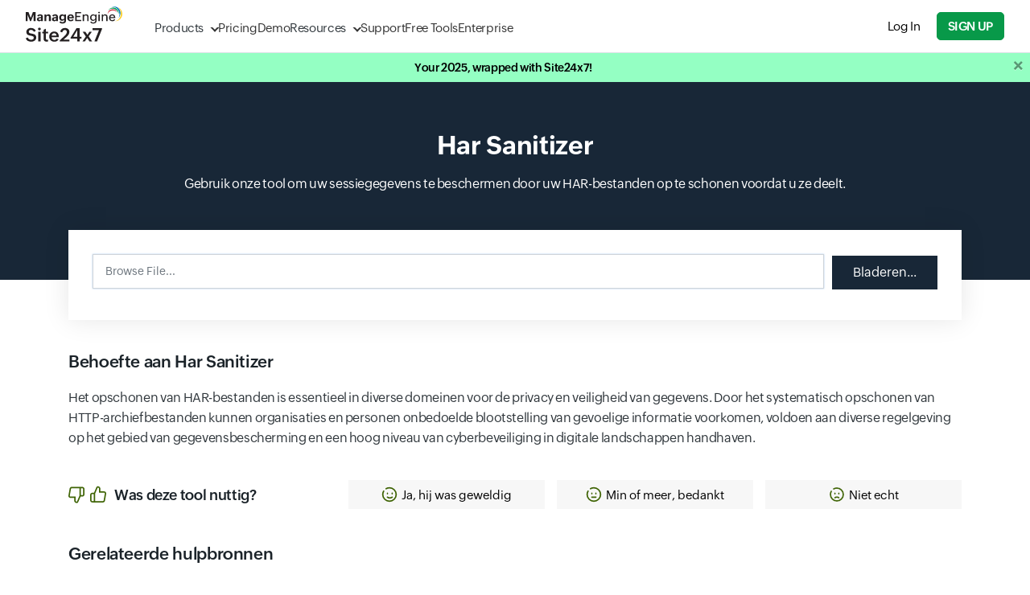

--- FILE ---
content_type: text/html;charset=UTF-8
request_url: https://www.site24x7.com/nl/tools/har-sanitizer.html
body_size: 30177
content:


<!DOCTYPE html>

<html lang="nl"><head><link rel="preconnect" href="https://static.site24x7rum.eu"><link rel="preconnect" href="https://zohotagmanager.cdn-in.pagesense.io"><link rel="preload" href="https://fonts.zohowebstatic.com/zohopuvi/3.5/zoho_puvi_regular.woff2" as="font" type="font/woff2" crossorigin="anonymous"><link rel="preload" href="https://fonts.zohowebstatic.com/zohopuvi/3.5/zoho_puvi_semibold.woff2" as="font" type="font/woff2" crossorigin="anonymous">
<script nonce="c8mzhFsgInd0uimjaGTOrA==" type="text/javascript">(function(w,s){var e=document.createElement("script");e.type="text/javascript";e.async=true;e.src="https://zohotagmanager.cdn-in.pagesense.io/ztmjs/0a792777671e4c4fbd61acf546ea9c77.js";var x=document.getElementsByTagName("script")[0];x.parentNode.insertBefore(e,x);})(window,"script");</script>
<!-- s247tm script starts -->









<script type="text/javascript" src="https://js.site24x7static.com/js/s247tm.min.js?p=Dec_25_2025" nonce="c8mzhFsgInd0uimjaGTOrA=="></script>






<!-- s247tm script ends -->
<meta http-equiv="Content-Type" content="text/html; charset=UTF-8"/><meta http-equiv="X-UA-Compatible" content="IE=edge,chrome=1"><meta name="viewport" content="width=device-width, initial-scale=1, maximum-scale=1"/><link rel="canonical" href="https://www.site24x7.com/nl/tools/har-sanitizer.html" /><title>Har Sanitizer | Site24x7 Tools</title><meta name="description" content="Een gratis tool om HAR-bestanden (HTTP Archive) te bekijken, analyseren en interpreteren voor inzicht in de prestaties van een website of applicatie.">
<meta name="keywords" content="har viewer, har analyzer, http-archief viewer">
<meta charset="UTF-8">
<link rel="SHORTCUT ICON" href="https://img.site24x7static.com/images/site24x7-fav.ico?p=Nov_25_2025_9"><!-- <link href="https://webfonts.zoho.com/css?family=Lato:400,700" rel="stylesheet">-->
<link id="bootstrap-css" rel="stylesheet" href="https://css.site24x7static.com/css/bootstrap4.min.css?p=Nov_25_2025_9"
type="text/css" media="all"/>
<link id="new-style-css" rel="stylesheet" as="style" href="https://css.site24x7static.com/css/new-style.css?p=Nov_25_2025_9" type="text/css" media="all"/><link rel="stylesheet" href="//css-wc.site24x7static.com/site24x7/client/12250223/css/alltoolsv2.css" type="text/css" /><style>
form {
display: flex;
flex-wrap: wrap;
}
form label {width: 25%;}
form label input {
display: inline-block;
margin-right: 6px;
}
form label {
display: flex;
align-items: center;
padding: 0px 20px;
}
input {
display: inline-block;
margin-right: 6px;
}
.feedback-tab-content form {
display: block;
}
div > label {
font-family: 'ZohoPuviSemBd';
}@media(max-width:1199px){
form label {width: 33.3%;}
}
@media(max-width:991px){
form label {width: 50%;}
}
@media(max-width: 767px){
form label {width: 100%;}
}
#har-options .modal-dialog{
max-width: 70%;
}
#inputEditor{
display: flex;
width: 100%;
height: 400px;
line-height: 24px;
border: 1px solid #ebebeb;
}
.title-with-btn{
align-items: flex-end;
}
a.modal-options {
color: #007bff;
text-decoration: underline;
}
</style>
<style type="text/css">
.nav-link-color.selected {
color: #0c9949!important
}
</style>











<script type="text/javascript" src="//js-wc.site24x7static.com/site24x7/client/fp/js/jquery.min-dc5e7f18c8.js" nonce="c8mzhFsgInd0uimjaGTOrA=="></script>




<style>
/* Style for the announcement popup */
.announcement-popup {
position: fixed;
top: -200px;
left: 0;
width: 100%;
background-color: #e74c3c;
color: #fff;
text-align: center;
padding: 10px;
box-sizing: border-box;
z-index: 9999;
transition: all 0.5s ease;
pointer-events: none;
visibility: hidden;
opacity: 0;
}
.announcement-popup.active{
top: 80px;
opacity: 1;
visibility: visible;
pointer-events: all;
}
/* Style for the close button */
.close-button {
position: absolute;
top: 7px;
right: 5px;
color: #000;
cursor: pointer;
width: 30px;
height: 30px;
display: flex;
align-items: center;
justify-content: center;
background: rgb(255 255 255 / 50%);
}
@media(max-width:1029px){
body .announcement-popup.active{
top: 50px;
}
}
@media(max-width:990px){
body .announcement-popup.active{
top: 60px;
}
}
</style>
<!-- Announcement popup (hidden by default) -->
<div class="announcement-popup" id="announcement-popup">Error: Too many requests. Please try again later. 
<span id="closeBtn" class="close-button">x</span> </div><script nonce="c8mzhFsgInd0uimjaGTOrA==">function closeAnnouncementPopup() {
$('#announcement-popup').removeClass("active");
}
document.getElementById('closeBtn').addEventListener('click', function () {
console.log('close btn clicked')
closeAnnouncementPopup();
});</script>
<script nonce="c8mzhFsgInd0uimjaGTOrA==" src="https://accounts.zoho.com/u/info" defer></script><script nonce="c8mzhFsgInd0uimjaGTOrA==">function signUpAndMonitor(src) {
let url = "/signup.html?utm_source="+src+"&pack=502&l=" + languageCode;
setTimeout(() => {
window.open(url, "_blank");
}, 10);
}
function signUpAndDRA(){
let url = "/signup.html?utm_source=tools-promo&prd=3&l=en";
setTimeout(() => {
window.open(url, "_blank");
}, 10);
}
function cloudspendSignup(){
let url = "/signup.html?utm_source=tools-promo&pack=2&l=" + languageCode;
setTimeout(() => {
window.open(url, "_blank");
}, 10);
}
function tableNavigation() {
setTimeout(function () {
$('[data-toggle="collapse"]').attr("tabindex", "0");
$("table:not(.left-right-table)").each(function () {
const table = $(this);
const isNestedTable = $(this).parents('td, th').length > 0;
if (isNestedTable) {
return;
}
table.attr("tabindex", "0");
table.attr("aria-label","Use tab to enter table rows and use arrow up and down for navigating between rows. Press Enter to leave the table.");
const headers = table.find("thead th").map(function () {
return $(this).text().trim();
}).get();
table.find("> tbody > tr").each(function () {
let rowLabel = "";
$(this).attr("tabindex", "0");
const hasColspan = $(this).find("th[colspan], td[colspan]").length > 0;
if (hasColspan) {
$(this).find("th[colspan], td[colspan]").each(function () {
rowLabel += $(this).text().trim() + ", ";
});
} else {
$(this).find("td").each(function (index) {
const headerText = headers[index] || "";
let cellContent = $(this).text().trim();
let imgAlt = $(this).find("img").attr("alt") || "";
if (imgAlt === "Status is up") imgAlt = "Available";
if (imgAlt === "Status is down") imgAlt = "Not Available";
const tooltipElement = $(this).find("[data-toggle='tooltip']");
const tooltipText = tooltipElement.attr("data-original-title") || "";
if (tooltipText) {
const plainTooltipText = tooltipText.replace(/<[^>]*>/g, '');
rowLabel += headerText + ': ' + plainTooltipText + ', ';
} else {
rowLabel += headerText + ': ' + (cellContent || imgAlt) + ', ';
}
});
}
$(this).attr("aria-label", rowLabel.trim().replace(/,\s*$/, ""));
});
$(document).on('keydown', 'table > tbody > tr', function (event) {
const $currentRow = $(this);
const $table = $currentRow.closest('table');
const $rows = $table.find('> tbody > tr[tabindex="0"]');
const currentRowIndex = $rows.index($currentRow);
if (!$(this).is(document.activeElement)) return;
const $focusableOutside = $('a, button, input, textarea, select, [tabindex]:not([tabindex="-1"])')
.filter(function () {
const isInsideTable = $.contains($table[0], this);
const isVisible = $(this).is(':visible');
return !isInsideTable && isVisible;
});
switch (event.key) {
case 'Tab':
event.preventDefault();
if (event.shiftKey) {
const prev = $focusableOutside.get().reverse().find(el => $(el).offset().top < $table.offset().top);
if (prev) {
$(prev).focus();
} else {
$table.focus(); 
}
} else {
const next = $focusableOutside.get().find(el => $(el).offset().top > $table.offset().top + $table.outerHeight());
if (next) {
$(next).focus();
} else {
$focusableOutside.first().focus(); 
}
}
break;
case 'ArrowDown':
event.preventDefault();
if (currentRowIndex < $rows.length - 1) {
$rows.eq(currentRowIndex + 1).focus();
}
break;
case 'ArrowUp':
event.preventDefault();
if (currentRowIndex > 0) {
$rows.eq(currentRowIndex - 1).focus();
}
break;
case 'ArrowRight':
const $interactiveElementsRight = $currentRow.find('a, button, input, select, textarea, [tabindex]:not([tabindex="-1"])');
if ($interactiveElementsRight.length) {
$interactiveElementsRight.eq(0).focus();
}
break;
case 'ArrowLeft':
const $interactiveElementsLeft = $currentRow.find('a, button, input, select, textarea, [tabindex]:not([tabindex="-1"])');
const currentEl = $(document.activeElement);
const currentIndex = $interactiveElementsLeft.index(currentEl);
if (currentIndex > 0) {
$interactiveElementsLeft.eq(currentIndex - 1).focus();
} else {
$currentRow.focus();
}
break;
case 'Escape':
event.preventDefault();
$currentRow.focus();
break;
case 'Home':
event.preventDefault();
$rows.eq(0).focus();
break;
case 'End':
event.preventDefault();
$rows.eq($rows.length - 1).focus();
break;
}
});
});
$('[data-toggle="collapse"]').on('keydown', function (e) {
if (e.key === 'Enter') {
$(this).trigger("click");
if ($(this).attr("aria-expanded") === 'true') {
let id = $(this).attr("data-target");
$(id).attr("tabindex", "0").focus();
}
}
});
}, 1000);
}
$("[type='submit']").on('click keydown.enter', function(){
setTimeout(function(){
tableNavigation();
},3000)
})
$(document).ready(function(){
setTimeout(function(){
$(".btn-wrapper .fill-btn").attr("tabindex", "0");
tableNavigation();
$('input[type="checkbox"], input[type="radio"]').on('keydown', function (e) {
if (e.key === 'Enter' || e.keyCode === 13) {
e.preventDefault(); // Prevent form submission or other side effects
if ($(this).attr('type') === 'checkbox') {
$(this).prop('checked', !$(this).prop('checked')).trigger('change');
} else if ($(this).attr('type') === 'radio') {
$(this).prop('checked', true).trigger('change');
}
}
});
$('input[type="checkbox"], input[type="radio"]').each(function () {
$(this).attr('tabindex', 0);
});
},1000);
})
function setupEditorFocusNavigation(editorContainer) {
editorContainer.addEventListener('keydown', function (e) {
if (e.shiftKey && e.key === 'Escape') {
e.preventDefault();
moveFocus(-1);
} else if (e.key === 'Escape') {
e.preventDefault();
moveFocus(1);
}
});
}
function getFocusableElements() {
return Array.from(document.querySelectorAll('a[href], button, textarea:not(.ace_text-input), input, select, [tabindex]:not([tabindex="-1"])')).filter(el => !el.disabled && el.offsetParent !== null);
}
function moveFocus(direction) {
const focusable = getFocusableElements();
const currentIndex = focusable.indexOf(document.activeElement);
if (currentIndex === -1) return;
const nextIndex = currentIndex + direction;
if (focusable[nextIndex]) {
focusable[nextIndex].focus();
}
}</script><script nonce="c8mzhFsgInd0uimjaGTOrA==">let imagesUrl = '//img-wc.site24x7static.com/site24x7/client/12250223/images/';
$(function() {
$('[data-toggle="tooltip"]').tooltip(); //NO I18N
$("input[type='text']").attr('autocorrect','off');
$("input[type='text']").attr('autocapitalize','none');
['bootstrap-css', 'new-style-css', 'alltoolsv2-css'].forEach(id => {
let css = document.getElementById(id);
if (css) {
css.media = 'all'
}
});
let $requestDemo = $('#request-demo');
if ($requestDemo.length) {
/* $requestDemo.on('click', () => track('Request Demo')); */
}
});</script><!-- RUM script starts -->
<script nonce="c8mzhFsgInd0uimjaGTOrA==">(function(w,d,s,r,k,h,m){
if(w.performance && w.performance.timing && w.performance.navigation) {
w[r] = w[r] || function(){(w[r].q = w[r].q || []).push(arguments)};
h=d.createElement('script');h.async=true;h.setAttribute('src',s+k);
d.getElementsByTagName('head')[0].appendChild(h);
(m = window.onerror),(window.onerror = function (b, c, d, f, g) {
m && m(b, c, d, f, g),g || (g = new Error(b)),(w[r].q = w[r].q || []).push(["captureException",g]);})
}
})(window,document,'//static.site24x7rum.eu/beacon/site24x7rum-min.js?appKey=','s247r','b857c13c701cc8514a1835dcda9f5879');</script><!--  RUM script ends-->
<script nonce="c8mzhFsgInd0uimjaGTOrA==">function track(trend){
var url =  $('#request-demo').attr('href');
var toolName = document.title;
event.preventDefault();
/* Custom attributes in RUM for tools demo links */
if(window.s247r ){
s247r("Tools Demo links",toolName);
s247r("Tools Demo links Count", 1);
s247r("flush_metrics");
}
redirect(url);
}</script><!-- TemplateBeginEditable name="head" -->
<!-- TemplateEndEditable -->
<script nonce="c8mzhFsgInd0uimjaGTOrA==">var iamZuid = parseInt();
var page_uri = '\/tools\/har\-sanitizer.html';  
var toolsV2 = true;
var languageCode = 'nl';</script>
<!--  $Id$ -->
<script nonce="c8mzhFsgInd0uimjaGTOrA==" src="//js-wc.site24x7static.com/site24x7/client/12250223/js/esapi.js"></script>
<script nonce="c8mzhFsgInd0uimjaGTOrA==" src="//js-wc.site24x7static.com/site24x7/client/12250223/js/ESAPI_Standard_en_US.properties.js"></script>
<script nonce="c8mzhFsgInd0uimjaGTOrA==" src="//js-wc.site24x7static.com/site24x7/client/12250223/js/Base.esapi.properties.js"></script>
<script nonce="c8mzhFsgInd0uimjaGTOrA==">org.owasp.esapi.ESAPI.initialize();</script>











<script type="text/javascript" src="//js-wc.site24x7static.com/site24x7/client/fp/js/fast-redact-bundle-0f5a24503f.js" nonce="c8mzhFsgInd0uimjaGTOrA=="></script>















<script type="text/javascript" src="//js-wc.site24x7static.com/site24x7/client/fp/js/ace/ace-466173c755.js" nonce="c8mzhFsgInd0uimjaGTOrA=="></script>




<script nonce="c8mzhFsgInd0uimjaGTOrA==" src="//js-wc.site24x7static.com/site24x7/client/12250223/js/ext-searchbox.js" defer></script>










<script type="text/javascript" src="//js-wc.site24x7static.com/site24x7/client/fp/js/ace/mode-json-98cb958e1d.js" nonce="c8mzhFsgInd0uimjaGTOrA=="></script>















<script type="text/javascript" src="//js-wc.site24x7static.com/site24x7/client/fp/js/har-sanitizer-c3e172cd18.js" nonce="c8mzhFsgInd0uimjaGTOrA=="></script>



</head><body><!-- TemplateBeginRepeat name="header" -->


<style>
header {
position: sticky;
top: 0;
width: 100%;
background-color: #fff;
border-bottom: 1px solid #dde2e7;
display: flex;
flex-direction: column-reverse;
z-index: 500;
}
/* Primary menu layout */
header .primary-menu {
position: relative;
display: flex;
width: 100%;
max-width: 1440px;
margin: 0 auto;
padding: 10px 32px;
justify-content: space-between;
align-items: center;
}
/* Logo inside primary menu */
header .primary-menu .logo {
font-size: 1.5rem;
font-weight: bold;
color: #333;
width: 120px;
height: 50px;
margin-right: 40px;
margin-top: -5px;
text-decoration: none;
background-image: url('///img.site24x7static.com/images/site24x7-logo-new.svg?p=Jun_26_2025_2');
background-position: center;
background-repeat: no-repeat;
background-size: contain;
}
/* Primary nav links */
header .primary-menu nav {
display: flex;
gap: 30px;
}
header .primary-menu nav a {
padding-top: 5px;
align-items: center;
line-height: 40px;
font-size: 15px;
font-family: 'ZohoPuvi', sans-serif;
text-decoration: none;
height: 100%;
color: #333333;
font-weight: 300;
transition: .1s all ease-in-out;
}
@media (hover: hover),
(-ms-high-contrast:none) {
header .primary-menu nav a:hover {
color: #089949;
}
}
/* Dropdown indicator */
header .primary-menu nav a.dropdown {
position: relative;
}
header .primary-menu nav a.dropdown::after {
content: '';
display: block;
height: 8px;
width: 8px;
border: 1.5px solid transparent;
border-right-color: #333;
border-bottom-color: #333;
transform: rotate(45deg);
margin-top: -3px;
margin-left: 10px;
transition: .3s all cubic-bezier(.25, .75, .5, 1.25);
transform-origin: center;
}
header .primary-menu nav a.dropdown::before {
display: none;
content: '';
position: absolute;
left: 35%;
top: 48px;
height: 15px;
width: 15px;
border-top: 1px solid #dde2e7;
border-left: 1px solid #dde2e7;
background-color: #fff;
z-index: 890;
}
header .primary-menu nav a.dropdown.active::after {
transform: rotate(-45deg);
border-right-color: transparent;
transform: rotate(45deg);
margin-top: 6px;
border-bottom-color: transparent;
border-top-color: #089949;
border-left-color: #089949;
}
header .primary-menu nav a.dropdown.active::before {
display: block;
animation: dropdownSlideUp .2s ease-out forwards;
}
@keyframes dropdownSlideUp {
0% {
opacity: 0;
transform: translateY(10px) rotate(45deg);
}
100% {
opacity: 1;
transform: translateY(0px) rotate(45deg);
}
}
header .primary-menu nav a.active {
color: #089949;
}
@media (hover: hover),
(-ms-high-contrast:none) {
header .primary-menu nav a.dropdown:hover {
color: #089949;
}
}
header .primary-menu .header-cta-wrapper {
display: flex;
align-items: center;
}
/* Dropdown wrapper */
header .primary-menu .dropdown-wrapper {
position: absolute;
top: 65px;
left: 100px;
height: auto;
padding: 0px;
min-height: 300px;
min-width: 400px;
max-height: calc(100dvh - 65px);
border: 1px solid #dde2e7;
border-radius: 15px;
border-top-right-radius: 0px;
border-top-left-radius: 0px;
z-index: 400;
box-shadow: rgba(0, 0, 0, 0.18) 0px 2px 4px;
background-color: #fff;
animation: dropdownSlideIn .1s ease-in-out forwards;
transition: .1s all ease-in-out;
overflow: hidden;
}
@media screen and (max-height: 650px) {
header .primary-menu .dropdown-wrapper {
overflow-y: auto;
} 
}
/* Dropdown menu and structure */
header .dropdown-wrapper .dropdown-f-menu {
display: none;
height: 100%;
}
header .dropdown-wrapper .dropdown-f-menu.show {
display: flex;
animation: dropdownSlideIn .3s cubic-bezier(.25, .75, .5, 1.25) forwards;
}
@keyframes dropdownSlideIn {
0% {
transform: translateY(-50px);
opacity: 0;
}
100% {
transform: translateY(0px);
opacity: 1;
}
}
@keyframes dropdownSlideInQuick {
0% {
transform: translateY(-20px);
opacity: 0;
}
100% {
transform: translateY(0px);
opacity: 1;
}
}
header .dropdown-wrapper .dropdown-column {
padding: 15px 25px 0px 25px;
}
header .dropdown-wrapper .dropdown-column nav {
padding: 0;
gap: 0px;
margin-bottom: 20px;
}
header .dropdown-wrapper #resource-dropdown .dropdown-column {
padding: 20px 30px 0px 30px;
}
header .dropdown-wrapper #resource-dropdown .dropdown-column nav a {
padding: 10px;
padding-right: 15px;
max-width: max-content;
}
header .dropdown-wrapper #resource-dropdown .dropdown-column nav a .link-text {
margin-bottom: 0;
}
header .dropdown-wrapper .dropdown-f-menu .dropdown-column-filled {
max-width: 270px;
background-color: #f4f6f7;
border-right: 1px solid #dde2e7;
}
header .dropdown-wrapper .dropdown-f-menu .dropdown-column-filled .link-text {
font-weight: 700;
}
header .dropdown-wrapper .dropdown-f-menu .dropdown-column-filled .link-text::after {
display: inline-block;
content: '';
height: 12px;
width: 12px;
background-image: url(///img.site24x7static.com/images/arrow-black.svg);
background-repeat: no-repeat;
background-position: center;
background-size: contain;
margin-top: -1px;
margin-left: 10px;
font-weight: 100;
opacity: .2;
transition: .1s all ease-in-out;
}
header .dropdown-wrapper .dropdown-f-menu .dropdown-column-filled nav a:hover .link-text::after {
color: #089949;
opacity: 1;
margin-left: 12px;
}
header .dropdown-wrapper .dropdown-f-menu .dropdown-column-filled nav a {
padding: 6px 25px;
padding-top: 0px;
margin-bottom: 10px;
}
/* Dropdown text elements */
header .dropdown-wrapper .link-icon {
display: flex;
align-items: center;
justify-content: center;
height: 30px;
width: 30px;
margin-right: 15px;
border: 1px solid #eef1f4;
border-radius: 4px;
background-color: #fff;
transition: .1s all ease-in-out;
}
header .dropdown-wrapper .link-icon img {
width: 15px;
transition: .3s all cubic-bezier(.25, .75, .5, 1.25);
filter: brightness(0);
opacity: .6;
}
header .dropdown-wrapper .dual-link {
padding: 0px 0px 0px 40px;
line-height: 12px;
margin-top: 7px;
margin-bottom: 10px;
}
header .dropdown-wrapper .dual-link a {
font-size: 11px;
line-height: 12px;
padding: 4px 8px;
margin: 0;
border-radius: 3px;
margin-right: 2px;
background-color: #f2f5f8;
color: #3177c0;
font-weight: 400;
letter-spacing: 0.5px;
text-transform: uppercase;
transition: .1s all ease-in-out;
}
@media (hover: hover),
(-ms-high-contrast:none) {
header .dropdown-wrapper .dual-link a.saas:hover {
background: #089949;
color: #fff;
}
header .dropdown-wrapper .dual-link a.on-prem:hover {
background: #E9142B;
color: #fff;
}
}
header .dropdown-wrapper a {
margin-left: -10px;
padding: 6px;
border-radius: 5px;
}
@media (hover: hover),
(-ms-high-contrast:none) {
header .dropdown-wrapper a:hover {
background-color: #f2f5f8;
}
}
header .dropdown-wrapper a:hover .link-icon img {
transform: scale(1.2);
filter: brightness(0) invert(1);
opacity: 1;
}
header .dropdown-wrapper a:hover .link-icon {
background-color: #089949;
}
header .dropdown-wrapper .link-text {
display: block;
font-size: 15px;
line-height: 20px;
color: #353a3d;
letter-spacing: -0.2px;
font-weight: 400;
transition: .1s all ease-in-out;
}
header .dropdown-wrapper a:hover .link-text {
color: #000;
}
header .dropdown-wrapper .link-desc {
display: block;
font-size: 12px;
line-height: 14px;
color: #7d8488;
transition: .1s all ease-in-out;
}
header .dropdown-wrapper a:hover .link-desc {
color: #000;
}
header .dropdown-wrapper span.title {
display: block;
text-transform: uppercase;
font-size: 12px;
font-weight: 400;
letter-spacing: 0.5px;
color: #089949;
margin-bottom: 10px;
}
@media screen and (max-width: 1280px) {
header .primary-menu .dropdown-wrapper {
left: 30px;
}
header .dropdown-wrapper .dropdown-column {
padding: 10px 20px 0px 20px;
}
header .dropdown-wrapper .dropdown-column nav {
margin-bottom: 10px;
}
header .dropdown-wrapper .link-text {
font-size: 14px;
margin-bottom: 3px;
}
header .dropdown-wrapper .dual-link {
margin-top: 5px;
}
}
header #product-dropdown .bottom-wide {
border-top: 1px solid #dde2e7;
background-color: #f4f6f7;
}
header #product-dropdown .bottom-wide nav {
gap: 10px;
}
header #product-dropdown .bottom-wide nav a {
padding: 15px 25px;
margin: 0;
}
@media (hover: hover),
(-ms-high-contrast:none) {
header #product-dropdown .bottom-wide nav a:hover {
background-color: transparent;
}
}
header #product-dropdown .bottom-wide nav a .link-text {
font-weight: 300;
font-size: 14px;
border-bottom: 1px solid transparent;
}
header #product-dropdown .bottom-wide nav a:hover .link-text {
color: #089949;
border-bottom: 1px solid #089949;
}
/* Product dropdown specific */
header #product-dropdown {
margin: 0 auto;
justify-content: center;
}
/* Secondary menu layout */
header .secondary-menu {
display: flex;
width: 100%;
margin: 0 auto;
align-items: center;
background-color: #0f1011;
justify-content: end;
}
header .secondary-menu nav {
display: flex;
gap: 16px;
align-items: center;
justify-content: end;
padding: 2px 30px;
width: 100%;
max-width: 1440px;
margin: 0 auto;
}
header .secondary-menu nav a {
font-size: 13px;
color: #dee3e8;
}
/* Hide the checkbox */
#menu-toggle {
display: none;
}
/* Hamburger icon container */
.hamburger-icon {
margin: 0;
display: none;
}
.hamburger-menu-icon {
width: 17px;
height: 13px;
position: relative;
cursor: pointer;
display: flex;
justify-content: center;
align-items: center;
}
.hamburger-menu-icon span {
position: absolute;
height: 1.5px;
width: 100%;
background: #333;
border-radius: 2px;
transition: all 0.3s ease-in-out;
}
.hamburger-menu-icon span:nth-child(1) {
top: 0;
}
.hamburger-menu-icon span:nth-child(2) {
top: 50%;
transform: translateY(-50%);
}
.hamburger-menu-icon span:nth-child(3) {
bottom: 0;
}
/* Toggle to close icon */
#menu-toggle:checked+.hamburger-menu-icon span:nth-child(1) {
transform: rotate(45deg);
top: calc(50% - 1.5px);
}
#menu-toggle:checked+.hamburger-menu-icon span:nth-child(2) {
opacity: 0;
}
#menu-toggle:checked+.hamburger-menu-icon span:nth-child(3) {
transform: rotate(-45deg);
bottom: 50%;
}
.dropdown-wrapper .menu-back {
display: none;
}
header .header-cta-wrapper .global-search {
height: 20px;
width: 20px;
margin-right: 20px;
outline: none;
border: none;
background-color: transparent;
background-image: url('///img.site24x7static.com/images/global-search.svg');
background-repeat: no-repeat;
background-size: contain;
opacity: .6;
transition: .2s all ease-in-out;
background-position: center;
}
header .header-cta-wrapper .user-login {
height: 23px;
width: 23px;
margin-right: 20px;
outline: none;
border: none;
background-color: transparent;
background-image: url('///img.site24x7static.com/images/user-login.svg');
background-repeat: no-repeat;
background-size: contain;
opacity: .6;
transition: .2s all ease-in-out;
background-position: center;
}
header .header-cta-wrapper .global-search.active {
opacity: 1;
background-image: url('///img.site24x7static.com/images/search-close.svg');
}
header .header-cta-wrapper .global-search:hover, header .header-cta-wrapper .user-login:hover {
cursor: pointer;
opacity: 1;
}
header .header-cta-wrapper #log-in-btn {
margin-right: 20px;
font-size: 15px;
}
@media screen and (max-width: 1170px) {
header .primary-menu nav a {
font-size: 14px;
}
header .header-cta-wrapper #log-in-btn {
margin-right: 15px;
font-size: 14px;
}
}
header #global-search-form {
display: none;
opacity: 0;
transition: .2s all ease-in-out;
}
@media screen and (min-width: 1030px) {
header #global-search-form.active {
display: flex;
position: absolute;
width: 100%;
opacity: 1;
top: 66px;
left: 0px;
background-color: #fff;
z-index: 5;
padding: 20px;
border-bottom-right-radius: 10px;
border-bottom-left-radius: 10px;
box-shadow: rgba(0, 0, 0, 0.18) 0px 2px 4px;
animation: dropdownSlideIn .1s ease-in-out forwards;
}
header #global-search-input {
width: 100%;
outline: none;
border: none;
background: none;
padding: 8px 16px;
font-family: 'ZohoPuvi', sans-serif;
font-size: 15px;
font-weight: 300;
background-color: #f4f6f7;
border-top-left-radius: 7px;
border-bottom-left-radius: 7px;
border: 1px solid #dde2e7;
border-right: none;
}
header #global-search-form button[type='submit'] {
background-color: #000;
border: 1px solid #dde2e7;
width: 50px;
border-top-right-radius: 7px;
border-bottom-right-radius: 7px;
}
header #global-search-form button[type='submit'] img {
filter: brightness(0) invert(1);
width: 18px;
}
}
@media screen and (max-width: 1030px) {
header .global-search {
display: none;
}
header #global-search-form {
display: block;
opacity: 1;
margin: 0;
border-bottom: 1px solid #dde2e7;
}
header #global-search-input {
width: 100%;
outline: none;
border: none;
background: none;
padding: 10px 32px;
font-family: 'ZohoPuvi', sans-serif;
font-size: 15px;
font-weight: 300;
background-color: #f4f6f7;
}
header #global-search-form {
position: relative;
}
header #global-search-form button[type='submit'] {
display: flex;
align-items: center;
position: absolute;
top: 0;
right: 0;
height: 100%;
padding: 0px 28px 0px 10px;
outline: none;
background-color: #f4f6f7;
border: none;
}
header #global-search-form button[type='submit'] img {
display: block;
height: 15px;
width: 15px;
}
header .primary-menu {
position: relative;
padding-right: 10px;
}
header .primary-menu .primary-links-wrapper {
display: none;
}
header .primary-menu .primary-links-wrapper.active {
display: block;
width: 100%;
position: absolute;
top: 66px;
left: 0;
background-color: #fff;
animation: dropdownSlideInQuick .1s ease-in-out forwards;
}
header .primary-menu .primary-links-wrapper a {
display: flex;
padding: 12px 32px;
line-height: 20px;
border-bottom: 1px solid #dde2e7;
}
header .primary-menu nav a {
font-size: 16px;
}
.dropdown-wrapper .menu-back {
position: sticky;
top: 0;
display: flex;
align-items: center;
padding: 8px 28px;
width: 100%;
text-align: left;
background-color: #f4f6f7;
font-size: 14px;
border: none;
outline: none;
border-bottom: 1px solid #dde2e7;
z-index: 5;
}
.dropdown-wrapper .menu-back::before {
content: '';
display: block;
height: 8px;
width: 8px;
border: 1.5px solid transparent;
border-right-color: #333;
border-bottom-color: #333;
transform: rotate(135deg);
margin-top: -1px;
margin-right: 10px;
transition: .3s all cubic-bezier(.25, .75, .5, 1.25);
transform-origin: center;
}
header .primary-menu nav a.dropdown {
display: flex;
justify-content: space-between;
align-items: center;
}
header .primary-menu nav a.dropdown::after {
height: 10px;
width: 10px;
}
.floating-buttons {
z-index: 100 !important;
}
header .primary-menu .dropdown-wrapper {
left: 0px;
border-radius: 0;
min-height: unset;
min-width: unset;
overflow-y: auto;
width: 100vw;
max-height: calc(100vh - 65px);
max-height: calc(100dvh - 65px);
animation: dropdownSlideInQuick .1s ease-in-out forwards;
}
header .dropdown-wrapper .dropdown-f-menu.show {
flex-direction: column;
}
header .primary-menu nav a.dropdown.active::before {
display: none;
}
header .dropdown-wrapper .dropdown-f-menu .flex-wrapper {
flex-direction: column;
}
header #product-dropdown .bottom-wide nav a {
padding: 15px;
}
.hamburger-icon {
display: block;
padding: 10px;
padding-right: 22px;
}
header .secondary-menu {
display: none;
}
header .dropdown-wrapper .dropdown-f-menu .dropdown-column-filled {
background-color: #fff;
padding: 10px 0 0 0 !important;
border: none;
max-width: 100%;
}
header .dropdown-wrapper .dropdown-f-menu .dropdown-column-filled nav a {
flex-direction: row !important;
align-items: center !important;
padding: 5px 28px;
margin-bottom: 0px;
margin-left: 0px;
}
header .dropdown-wrapper #resource-dropdown .dropdown-column {
padding: 10px 28px 0px 28px;
}
header .dropdown-wrapper #resource-dropdown .dropdown-column nav a {
max-width: 100%;
}
header .dropdown-wrapper .link-desc {
display: none;
}
header .dropdown-wrapper .dropdown-f-menu .dropdown-column-filled .link-text::after {
display: none;
}
header .nav-signup-btn {
margin-right: 15px;
}
header #log-in-btn {
display: none;
}
}
body.locked {
position: relative;
overflow: hidden
}
body.locked .overlay {
height: 100%;
width: 100%;
content: '';
opacity: 1;
visibility: visible;
z-index: 110;
transition: .1s all ease-in-out;
background-color: transparent;
}
body.locked .overlay::before {
display: block;
content: '';
height: 100%;
width: 100%;
background-color: rgba(0, 0, 0, 0.6);
position: absolute;
transform: scale(5);
top: 0;
}
body.locked #temp-body {
overflow: hidden;
filter: blur(6px);
transition: .1s all ease-out;
}
@keyframes shake {
0%, 100% { transform: translateX(0); }
25% { transform: translateX(-10px); }
50% { transform: translateX(10px); }
75% { transform: translateX(-10px); }
}
body.locked .shake-active {
animation: shake 0.3s ease-in-out infinite;
}
</style>
<header><div class="primary-menu"><div class="d-flex align-items-center"><a href="https://www.site24x7.com/" class="logo"></a>
<nav class="primary-links-wrapper">
<form id="global-search-form" novalidate="" role="search"><label for="global-search-input" class="sr-only">Search...</label><input id="global-search-input" type="search" placeholder="Search..." autocomplete="off" autocorrect="off" autocapitalize="off" spellcheck="false" required="" maxlength="512" aria-label="Search..."><button type="submit" role="button" tabindex="0"><img src="//img.site24x7static.com/images/global-search-icon.svg" alt="Search Icon"></button></form><a class="dropdown" data-dropdown-target="product-dropdown">Products</a>
<a href="/site24x7-pricing.html?src=head-n&amp;pg=home">Pricing</a>
<a href="/schedule-demo.html?src=head-n&amp;pg=home">Demo</a>
<a class="dropdown" data-dropdown-target="resource-dropdown">Resources</a>
<a href="/contact-support.html?src=head-n&amp;pg=home">Support</a>
<a href="/tools/?src=head-n&amp;pg=home">Free Tools</a>
<a href="/enterprise/?src=head-n&amp;pg=home">Enterprise</a>
</nav>
<div class="dropdown-wrapper d-none"><button class="menu-back" role="button" tabindex="0"></button>
<div id="product-dropdown" class="dropdown-f-menu flex-column"><div class="p-2"><div class="d-flex flex-wrapper"><div class="dropdown-column"><span class="title">Synthetics and RUM</span> <nav class="d-flex align-items flex-column">
<a class="d-flex align-items-center" href="/website-monitoring.html?src=prod-menu&amp;pg=home">
<span class="link-icon"> <img src="//img.site24x7static.com/images/product-icons/website-monitoring-product-icon.svg" alt="website monitoring product icon"> </span><div><span class="link-text">Website monitoring</span></div></a> <a class="d-flex align-items-center" href="/synthetic-monitoring.html?src=prod-menu&amp;pg=home">
<span class="link-icon"> <img src="//img.site24x7static.com/images/product-icons/synthetic-monitoring-product-icon.svg" alt="synthetic monitoring product icon"> </span><div><span class="link-text">Multi-step transaction monitoring</span></div></a> <a class="d-flex align-items-center" href="/real-user-monitoring.html?src=prod-menu&amp;pg=home">
<span class="link-icon"> <img src="//img.site24x7static.com/images/product-icons/real-user-monitoring-product-icon.svg" alt="real user monitoring product icon"> </span><div><span class="link-text">Real user monitoring (RUM)</span></div></a> <a class="d-flex align-items-center" href="/mobile-apm.html?src=prod-menu&amp;pg=home">
<span class="link-icon"> <img src="//img.site24x7static.com/images/product-icons/mobile-rum-monitoring-product-icon.svg" alt="mobile rum monitoring product icon"> </span><div><span class="link-text">Mobile RUM</span></div></a> </nav>
<span class="title">Logs</span> <nav class="d-flex align-items flex-column">
<a class="d-flex align-items-center" href="/log-management.html?src=prod-menu&amp;pg=home">
<span class="link-icon"> <img src="//img.site24x7static.com/images/product-icons/log-management-product-icon.svg" alt="log management product icon"> </span><div><span class="link-text">Log management</span></div></a> </nav>
<span class="title">Observability</span> <nav class="d-flex align-items flex-column">
<a class="d-flex align-items-center" href="/application-performance-monitoring.html?src=prod-menu&amp;pg=home">
<span class="link-icon"> <img src="//img.site24x7static.com/images/product-icons/application-performance-monitoring-product-icon.svg" alt="application performance monitoring product icon"> </span><div><span class="link-text">Application performance monitoring</span></div></a> <a class="d-flex align-items-center" href="/database-monitoring.html?src=prod-menu&amp;pg=home">
<span class="link-icon"> <img src="//img.site24x7static.com/images/product-icons/database-monitoring-product-icon.svg" alt="database monitoring product icon"> </span><div><span class="link-text">Database monitoring</span></div></a> <a class="d-flex align-items-center" href="/plugins.html?src=prod-menu&amp;pg=home">
<span class="link-icon"> <img src="//img.site24x7static.com/images/extensive-plugin-integrations.svg" alt="extensive plugin integrations"> </span><div><span class="link-text">Plugin integrations</span></div></a> <a class="d-flex align-items-center" href="https://www.manageengine.com/cloudspend/?src=tools-prod-menu">
<span class="link-icon"> <img src="//img.site24x7static.com/images/cost-effective-solution.svg" alt="cost effective solution"> </span><div><span class="link-text">Cloud cost management</span></div></a> </nav></div><div class="dropdown-column"><span class="title">Infrastructure</span> <nav class="d-flex align-items flex-column">
<a class="d-flex align-items-center" href="/server-monitoring.html?src=prod-menu&amp;pg=home">
<span class="link-icon"> <img src="//img.site24x7static.com/images/product-icons/server-monitoring-product-icon.svg" alt="server monitoring product icon"> </span><div><span class="link-text">Server monitoring</span></div></a> <a class="d-flex align-items-center" href="/aws-monitoring.html?src=prod-menu&amp;pg=home">
<span class="link-icon"> <img src="//img.site24x7static.com/images/product-icons/aws-monitoring-product-icon.svg" alt="aws monitoring product icon"> </span><div><span class="link-text">AWS monitoring</span></div></a> <a class="d-flex align-items-center" href="/azure/?src=prod-menu&amp;pg=home">
<span class="link-icon"> <img src="//img.site24x7static.com/images/product-icons/azure-monitoring-product-icon.svg" alt="azure monitoring product icon"> </span><div><span class="link-text">Azure monitoring</span></div></a> <a class="d-flex align-items-center" href="/gcp/?src=prod-menu&amp;pg=home">
<span class="link-icon"> <img src="//img.site24x7static.com/images/product-icons/cloud-monitoring-product-icon.svg" alt="cloud monitoring product icon"> </span><div><span class="link-text">GCP monitoring</span></div></a> <a class="d-flex align-items-center" href="/oci-monitoring.html?src=prod-menu&amp;pg=home">
<span class="link-icon"> <img src="//img.site24x7static.com/images/product-icons/oci-monitoring-product-icon.svg" alt="oci monitoring product icon"> </span><div><span class="link-text">OCI monitoring</span></div></a> <a class="d-flex align-items-center" href="/kubernetes-monitoring.html?src=prod-menu&amp;pg=home">
<span class="link-icon"> <img src="//img.site24x7static.com/images/product-icons/kubernetes-monitoring-product-icon.svg" alt="kubernetes monitoring product icon"> </span><div><span class="link-text">Kubernetes monitoring</span></div></a> <a class="d-flex align-items-center" href="/virtualization-monitoring.html?src=prod-menu&amp;pg=home">
<span class="link-icon"> <img src="//img.site24x7static.com/images/product-icons/virtualization-monitoring-product-icon.svg" alt="virtualization monitoring product icon"> </span><div><span class="link-text">Virtualization monitoring</span></div></a> </nav>
<span class="title">Platform</span> <nav class="d-flex align-items flex-column">
<a class="d-flex align-items-center" href="/aiops.html?src=prod-menu&amp;pg=home">
<span class="link-icon"> <img src="//img.site24x7static.com/images/product-icons/aiops-product-icon.svg" alt="aiops product icon"> </span><div><span class="link-text">AIOps</span></div></a> <a class="d-flex align-items-center" href="/integrations.html?src=prod-menu&amp;pg=home">
<span class="link-icon"> <img src="//img.site24x7static.com/images/product-icons/integration-product-icon.svg" alt="integration product icon"> </span><div><span class="link-text">Integrations</span></div></a> </nav></div><div class="dropdown-column"><span class="title">Network</span> <nav class="d-flex align-items flex-column">
<a class="d-flex align-items-center" href="/network-monitoring.html?src=prod-menu&amp;pg=home">
<span class="link-icon"> <img src="//img.site24x7static.com/images/product-icons/network-monitoring-product-icon.svg" alt="network monitoring product icon"> </span><div><span class="link-text">Network monitoring</span></div></a> <div class="dual-link"><a href="/network-monitoring.html?src=prod-menu-s&amp;pg=home" class="saas dual-link-text">SaaS</a>
<a href="https://www.manageengine.com/network-monitoring/?src=tools-prod-menu" class="on-prem dual-link-text">On-Prem</a></div><a class="d-flex align-items-center" href="/network-traffic-monitoring.html?src=prod-menu&amp;pg=home">
<span class="link-icon"> <img src="//img.site24x7static.com/images/product-icons/network-traffic-monitoring-product-icon.svg" alt="network traffic monitoring product icon"> </span><div><span class="link-text">Network traffic monitoring</span></div></a> <div class="dual-link"><a href="/network-traffic-monitoring.html?src=prod-menu-s&amp;pg=home" class="saas dual-link-text">SaaS</a>
<a href="https://www.manageengine.com/products/netflow/?src=tools-prod-menu" class="on-prem dual-link-text">On-Prem</a></div><a class="d-flex align-items-center" href="/network-configuration-manager.html?src=prod-menu&amp;pg=home">
<span class="link-icon"> <img src="//img.site24x7static.com/images/product-icons/ncm-monitoring-product-icon.svg" alt="ncm monitoring product icon"> </span><div><span class="link-text">Network configuration management</span></div></a> <div class="dual-link"><a href="/network-configuration-manager.html?src=prod-menu-s&amp;pg=home" class="saas dual-link-text">SaaS</a>
<a href="https://www.manageengine.com/network-configuration-manager/?src=tools-prod-menu" class="on-prem dual-link-text">On-Prem</a></div><a class="d-flex align-items-center" href="/ip-address-management.html?src=prod-menu&amp;pg=home">
<span class="link-icon"> <img src="//img.site24x7static.com/images/product-icons/ipam-monitoring-product-icon.svg" alt="ipam monitoring product icon"> </span><div><span class="link-text">IP and switch management</span></div></a> <div class="dual-link"><a href="/ip-address-management.html?src=prod-menu-s&amp;pg=home" class="saas">SaaS</a>
<a href="https://www.manageengine.com/products/oputils/?src=tools-prod-menu" class="on-prem">On-Prem</a></div></nav>
<span class="title">Others</span> <nav class="d-flex align-items flex-column">
<a class="d-flex align-items-center" href="/statusiq/?src=prod-menu&amp;pg=home">
<span class="link-icon"> <img src="//img.site24x7static.com/images/product-icons/incident-communication-product-icon.svg" alt="incident communication product icon"> </span><div><span class="link-text">Incident communication</span></div></a> <a class="d-flex align-items-center" href="/digital-risk-analyzer/?src=prod-menu&amp;pg=home">
<span class="link-icon"> <img src="//img.site24x7static.com/images/product-icons/risk-assessment-product-icon.svg" alt="risk assessment product icon"> </span><div><span class="link-text">Risk assessment</span></div></a> <a class="d-flex align-items-center" href="/msp/?src=prod-menu&amp;pg=home">
<span class="link-icon"> <img src="//img.site24x7static.com/images/product-icons/msp-product-icon.svg" alt="msp product icon"> </span><div><span class="link-text">MSP</span></div></a> </nav></div></div></div><div class="bottom-wide px-2"><nav class="d-flex flex-wrapper align-items-center">
<a href="/features.html?src=prod-menu&amp;pg=home"><span class="link-text">All features</span></a> <a href="/custom-pricing.html?src=prod-menu&amp;pg=home"><span class="link-text">Get a quote</span></a> <a href="/schedule-demo.html?src=prod-menu&amp;pg=home"><span class="link-text">Schedule demo</span></a> </nav></div></div><div id="resource-dropdown" class="dropdown-f-menu p-0"><div class="dropdown-column-filled p-4"><nav class="d-flex align-items flex-column justify-content-around" style="gap: 15px;">
<a class="d-flex flex-column align-items-start" href="/resource.html?src=res-menu&amp;pg=home">
<span class="link-icon"> <img src="//img.site24x7static.com/images/product-icons/website-monitoring-product-icon.svg" alt="website monitoring product icon"> </span><div><span class="link-text">Resources</span> <span class="link-desc mt-2">Explore e-books, whitepapers and more.</span></div></a> <a class="d-flex flex-column align-items-start" href="/solutions/?src=res-menu&amp;pg=home">
<span class="link-icon"> <img src="//img.site24x7static.com/images/proactive-diagnostics.svg" alt="proactive diagnostics"> </span><div><span class="link-text">Solutions</span> <span class="link-desc mt-2">Explore solutions by need, industry, role, and scale.</span></div></a> <a class="d-flex flex-column align-items-start" href="/blog/?src=res-menu&amp;pg=home">
<span class="link-icon"> <img src="//img.site24x7static.com/images/product-icons/log-management-product-icon.svg" alt="log management product icon"> </span><div><span class="link-text">Blogs</span> <span class="link-desc mt-2">Read insights, trends, and expert opinions.</span></div></a> </nav></div><div class="d-flex flex-wrapper"><div class="dropdown-column"><span class="title">Get started</span> <nav class="d-flex align-items flex-column">
<a href="/help/?src=res-menu&amp;pg=home"><span class="link-text">Help Docs</span></a> <a href="/help/api/?src=res-menu&amp;pg=home"><span class="link-text">API Docs</span></a> <a href="/community/?src=res-menu&amp;pg=home"><span class="link-text">Community</span></a> <a href="/training.html?src=res-menu&amp;pg=home"><span class="link-text">Training</span></a> <a href="/videos/?src=res-menu&amp;pg=home"><span class="link-text">Videos</span></a> </nav></div><div class="dropdown-column"><span class="title">Become an expert</span> <nav class="d-flex align-items flex-column">
<a href="/webinars.html?src=res-menu&amp;pg=home"><span class="link-text">Webinars</span></a> <a href="/academy.html?src=res-menu&amp;pg=home"><span class="link-text">Site24x7 Academy</span></a> <a href="/whitepapers/?src=res-menu&amp;pg=home"><span class="link-text">Whitepapers</span></a> <a href="/ebook/?src=res-menu&amp;pg=home"><span class="link-text">eBooks</span></a> <a href="/learn/?src=res-menu&amp;pg=home"><span class="link-text">Learn</span></a> <a href="/it-glossary/?src=res-menu&amp;pg=home"><span class="link-text">IT Glossary</span></a> </nav></div><div class="dropdown-column"><span class="title">Built for business</span> <nav class="d-flex align-items flex-column">
<a href="/casestudies/?src=res-menu&amp;pg=home"><span class="link-text">Case studies</span></a> <a href="/customers.html?src=res-menu&amp;pg=home"><span class="link-text">Customers</span></a> <a href="/partners.html?src=res-menu&amp;pg=home"><span class="link-text">Partner with us</span></a> <a href="/site24x7-testimonials.html?src=res-menu&amp;pg=home"><span class="link-text">Testimonials</span></a> </nav></div><div class="dropdown-column"><span class="title">Technical solutions</span> <nav class="d-flex align-items flex-column">
<a href="/solutions/hybrid-cloud-monitoring.html?src=res-menu&amp;pg=home"><span class="link-text">Hybrid cloud monitoring</span></a> <a href="/solutions/cloud-native-observability.html?src=res-menu&amp;pg=home"><span class="link-text">Cloud-native observability</span></a> <a href="/solutions/network-resilience.html?src=res-menu&amp;pg=home"><span class="link-text">Network resilience</span></a> <a href="/solutions/boost-business-operations-with-log-management.html?src=res-menu&amp;pg=home"><span class="link-text">Log management</span></a> <a href="/solutions/aiops-for-devops.html?src=res-menu&amp;pg=home"><span class="link-text">AIOps for DevOps</span></a> <a href="/solutions/digital-experience-monitoring.html?src=res-menu&amp;pg=home"><span class="link-text">Digital experience monitoring</span></a> </nav></div></div></div></div></div><div class="header-cta-wrapper">
<a id="log-in-btn" href="/login.html">Log In</a>
<a href="/signup.html?pack=502&amp;l=en" class="nav-signup-btn signup-btn--green">Sign Up</a>
<label class="hamburger-icon">
<label for="menu-toggle" class="sr-only">Input field</label><input type="checkbox" id="menu-toggle" aria-label="Enter your Input field"><div class="hamburger-menu-icon"><span></span> <span></span> <span></span></div></label></div></div></header> <script nonce="c8mzhFsgInd0uimjaGTOrA==" src="//js-wc.site24x7static.com/site24x7/client/12250223/js/website-navbar.js"></script>
<!-- TemplateEndRepeat -->
<!-- TemplateBeginEditable name="bodypart" -->
<div class="overlay"></div><div id="temp-body">
<section class="tools-hero-section">
<div class="container"><div class="row"><div class="col-md-12"><div class="title-content"><h1>Har Sanitizer</h1>
<p>Gebruik onze tool om uw sessiegegevens te beschermen door uw HAR-bestanden op te schonen voordat u ze deelt.</p></div><div class="input-wrap"><div id="form"><div class="multi-fields mb-2"><div class="form-group"><input type="text" id="imguri" class="form-control free-img"
readonly="" placeholder="Browse File..." autocorrect="off"
autocapitalize="none"><input type="file" name="fileinput" id="fileinput"
style="display:none"></div><div class="btn-wrapper"><div class="up-btn" data-toggle="tooltip" title="" data-original-title="Upload Files"><input type="file" id="dumpFiles" name="files[]" style="display:none;" aria-label='Threaddump doorzoeken' accept="application/har, .har">
<button class="imgul fill-btn" id="imguploadlabel" title="Browse image file" ><span id="imguploadlabeltext">Bladeren...</span><div class="loader"></div></button> <span class="rotate-icon"></div></button></div></div><p id="errorResponse" class="mb-0" style="color: red; display: none;"></p></div></div></div></div></div></section> <!-- Progress Bar -->
<section id="pg-container" class="py-3 py-sm-1 mb-3" style="display: none;">
<div class="mx-3 mx-sm-auto my-4 text-center progress-bar-container"><p class="text-dark">Een ogenblik geduld...</p> 
<div class="progress my-3" tabindex="0" aria-label="Loading"><div class="progress-bar progress-bar-striped progress-bar-animated progress-bar-s247-green" role="progressbar" style="width: 100%" aria-valuenow="100" aria-valuemin="0" aria-valuemax="100"></div></div></div></section><!-- Result Permalink -->
<style>
@keyframes rotation {
from {
transform: rotate(0deg);
}
to {
transform: rotate(359deg);
}
}
.pdf-btn .rotate {
animation: rotation 2s infinite linear;
transform-origin: center;
}
.pdf-btn{
display: none !important;
}
</style>
<script nonce="c8mzhFsgInd0uimjaGTOrA==">$(document).ready(function() {
$("#copypermalink").click(function () {
copypermalink();
});
});</script><section id="permacontainer" style="display:none;" class="perma-section">
<div class="container"><div class="row"><div class="col-md-12"><h5  for="permalink">Permalink</h5>
<div class="input-group"><input type="text" class="form-control" onclick="javascript:Selectalltext('permalink')" id="permalink" readonly="true"><div class="input-group-append"><!-- <button type="button" class="btn btn-light pdf-btn" onclick="exportPdf();" data-toggle="tooltip" data-placement="bottom" title="Export PDF"><span class="sr-only">Downloaden</span><i class="icon-download align-middle"></i></button>  -->
<button type="button" class="btn btn-outline-secondary" id="copypermalink" data-toggle="tooltip" data-placement="bottom" title="Copy"><span class="sr-only">Naar klembord kopiëren</span><i class="icon-copy align-middle"></i></button> 
<button id="email-btn" type="button" class="btn btn-outline-secondary" data-toggle="modal" data-target="#emailResultModal"><span class="sr-only">Het testresultaat via e-mail verzenden</span><i class="icon-email align-middle"></i></button> </div></div></div><div class="col-md-12"><div class="pdf-error pt-2 pb-0" style="display: none;"><p class="text-danger"></div></div></div></div></div></section><!-- Scroll to Top Button -->
<button type="button" id="scrollTopBtn" class="btn btn-secondary ml-2 scroll-top-btn" style="display: none;"><span class="sr-only">Ga naar boven</span><i class="icon-arrow-up align-middle"></i></button> <div class="modal fade" id="har-options" tabindex="-1" role="dialog" aria-labelledby="haroptions" aria-hidden="true"><div class="modal-dialog" role="document"><div class="modal-content"><div class="modal-header"><h5 class="modal-title">
Kies de elementen die u wilt opschonen in het HAR-bestand
</h5>
<button type="button" class="close" data-dismiss="modal" aria-label="Close">
<span aria-hidden="true">&times;</span>
</button></div><div class="modal-body"><div class=" har-output"><div id='formHeader' style="display: none;"><label>
<input type="checkbox" data-check-all="Headers">Headers 
</label>
<form id="checkboxHeaders"></form><hr></div><div id="formCookies" style="display: none;"><label>
<input type="checkbox" data-check-all="Cookies">Cookies 
</label>
<form id="checkboxCookies"></form><hr></div><div id="formQp" style="display: none;"><label>
<input type="checkbox" data-check-all="QueryParams">Query Parameters 
</label>
<form id="checkboxQueryParams"></form><hr></div><div id="formPb" style="display: none;"><label>
<input type="checkbox" data-check-all="PostBodyParams">Post Body Parameters 
</label>
<form id="checkboxPostBodyParams"></form><hr></div><div id="formMimetype" style="display: none;"><label>
<input type="checkbox" data-check-all="MimeTypes">Mime Types 
</label>
<form id="checkboxMimeType"></form></div></div></div><div class="modal-footer"><div class="btn-wrapper"><button id="sanitize" class="imgul fill-btn">Sanitize</button> 
<button type="button" class=" line-btn" data-dismiss="modal" aria-label="Close">Close</button></div></div></div></div></div>
<section class="com-section result-editor pt-40 pb-0" style="display: none;">
<div class="container"><div class="row"><div class="col-md-12"><div class="result-editor-wrapper"><div class="title-with-btn mb-3"><div class="title"><h4>Opgeschoonde HAR</h4>
<a href="javascript:void(0)"class="modal-options">Kies de elementen die u wilt opschonen in het HAR-bestand</a></div><button class="fill-btn" id="savehar">Opgeschoonde HAR downloaden</button></div><div id="inputEditor" tabindex="0" aria-label="Use Esc to move to the next element and use shift + esc to go previous element"></div></div></div></div></div></section>
<section class="tools-cta-section pt-40 pb-0" id="promo-wrapper" style="display: none;">
<div class="container"><div class="row"><div class="col-md-12"> <!-- Add this line -->

<script nonce="c8mzhFsgInd0uimjaGTOrA==">// Declare languageCode for promo signup button event handler
if (typeof languageCode === 'undefined') {
var languageCode = 'nl';
}</script>



















<div class="card " id="tool-promo-card" style=""><div class="card-header"><svg width="248" height="168" viewBox="0 0 248 168" fill="none" xmlns="http://www.w3.org/2000/svg"> <style>@keyframes move-up-down{0%{transform: translateY(0);}50%{transform: translateY(10px);}100%{transform: translateY(0);}}@keyframes move-left-right{0%{transform: translateX(0);}50%{transform: translateX(5px);}100%{transform: translateX(0);}}@keyframes blink{0%{opacity: 1;}50%{opacity: 0;}100%{opacity: 1;}}.cloud{animation: move-left-right 4s ease-in-out infinite;}.stars{animation: blink 2s ease-in-out infinite;}.rocket{animation: move-up-down 3s ease-in-out infinite;}</style><g clip-path="url(#clip0_394_66)"><path d="M224.619 92.4559C216.666 81.7316 205.66 72.4887 192.866 65.623C172.571 54.7302 148.771 47.8468 124.568 48.2282C101.897 48.583 77.92 57.9768 65.6076 77.4739C55.6122 93.2897 52.5587 108.015 36.3678 119.83C25.1845 127.991 7.22631 130.696 1.63954 142.13C0.0783907 145.332 -0.216166 148.747 0.127484 152.198H224.619V92.4559Z" fill="#EBF5FD" fill-opacity="0.5"/><g class="cloud"><path d="M81.5035 72.9257C82.6326 71.9943 83.8305 72.1628 84.4589 72.3491C85.0087 71.0806 86.1771 69.6348 88.7005 69.6348C93.1974 69.6348 93.5607 73.6353 93.5607 73.6353C96.7321 72.766 97.3408 75.3029 97.3408 75.4005H80.3154C80.3154 73.7684 81.5035 72.9345 81.5035 72.9345V72.9257Z" fill="white"/><path d="M167.249 80.2526C168.074 80.2526 168.849 80.4566 169.517 80.8025C170.793 78.789 173.16 77.4318 175.87 77.4318C178.403 77.4318 180.632 78.6116 181.957 80.4122C182.654 78.2479 184.824 76.6689 187.397 76.6689C190.313 76.6689 192.708 78.7003 193.032 81.3259C193.268 81.2904 193.504 81.2727 193.749 81.2727C195.526 81.2727 197.068 82.2041 197.843 83.5612H162.762C163.243 81.6718 165.069 80.2615 167.259 80.2615L167.249 80.2526Z" fill="white"/></g><g class="stars"><path d="M144.824 3.38197C146.163 3.38197 147.249 2.40103 147.249 1.19098C147.249 -0.0190629 146.163 -1 144.824 -1C143.484 -1 142.398 -0.0190629 142.398 1.19098C142.398 2.40103 143.484 3.38197 144.824 3.38197Z" fill="#C4E58E"/><path d="M91.5477 46.9267C91.5477 47.734 90.8212 48.3904 89.9277 48.3904C89.0342 48.3904 88.3076 47.734 88.3076 46.9267C88.3076 46.1195 89.0342 45.4631 89.9277 45.4631C90.8212 45.4631 91.5477 46.1195 91.5477 46.9267Z" fill="#C4E58E"/><path d="M156.371 39.227L155.399 38.7569C155.34 38.7303 155.291 38.6859 155.252 38.6238L154.731 37.7457C154.604 37.5239 154.25 37.5239 154.113 37.7457L153.592 38.6238C153.563 38.6771 153.514 38.7214 153.445 38.7569L152.473 39.227C152.228 39.3423 152.228 39.6617 152.473 39.7859L153.445 40.256C153.504 40.2826 153.553 40.3269 153.592 40.389L154.113 41.2672C154.241 41.489 154.594 41.489 154.731 41.2672L155.252 40.389C155.281 40.3358 155.33 40.2915 155.399 40.256L156.371 39.7859C156.617 39.6705 156.617 39.3512 156.371 39.227Z" fill="#C4E58E"/><path d="M99.1185 9.86644L97.8912 9.27213C97.8126 9.23664 97.7537 9.17455 97.7145 9.11246L97.0566 8.00366C96.8897 7.71981 96.4479 7.71981 96.2809 8.00366L95.6231 9.11246C95.5838 9.18342 95.5151 9.23664 95.4464 9.27213L94.219 9.86644C93.9048 10.0172 93.9048 10.4164 94.219 10.5672L95.4464 11.1615C95.5249 11.197 95.5838 11.2591 95.6231 11.3212L96.2809 12.43C96.4479 12.7138 96.8897 12.7138 97.0566 12.43L97.7145 11.3212C97.7537 11.2502 97.8225 11.197 97.8912 11.1615L99.1185 10.5672C99.4327 10.4164 99.4327 10.0172 99.1185 9.86644Z" fill="#C4E58E"/><path d="M184.059 32.0777L182.576 31.3592C182.488 31.3148 182.409 31.2438 182.36 31.164L181.565 29.8246C181.369 29.4875 180.829 29.4875 180.622 29.8246L179.827 31.164C179.778 31.2438 179.699 31.3148 179.611 31.3592L178.128 32.0777C177.755 32.2551 177.755 32.7429 178.128 32.9292L179.611 33.6477C179.699 33.6921 179.778 33.763 179.827 33.8429L180.622 35.1823C180.819 35.5194 181.359 35.5194 181.565 35.1823L182.36 33.8429C182.409 33.763 182.488 33.6921 182.576 33.6477L184.059 32.9292C184.432 32.7518 184.432 32.2639 184.059 32.0777Z" fill="#C4E58E"/><path d="M68.6512 26.9329L67.2963 26.2765C67.2079 26.2321 67.1392 26.17 67.0999 26.099L66.3733 24.8749C66.1868 24.5645 65.6958 24.5645 65.5093 24.8749L64.7827 26.099C64.7336 26.1789 64.6649 26.241 64.5863 26.2765L63.2314 26.9329C62.8877 27.1014 62.8877 27.5449 63.2314 27.7135L64.5863 28.3699C64.6747 28.4142 64.7434 28.4763 64.7827 28.5473L65.5093 29.7714C65.6958 30.0819 66.1868 30.0819 66.3733 29.7714L67.0999 28.5473C67.149 28.4674 67.2177 28.4053 67.2963 28.3699L68.6512 27.7135C68.9949 27.5449 68.9949 27.1014 68.6512 26.9329Z" fill="#C4E58E"/><path d="M159.179 19.2954L158.187 18.8164C158.128 18.7898 158.079 18.7366 158.04 18.6834L157.51 17.7875C157.372 17.5568 157.019 17.5568 156.881 17.7875L156.351 18.6834C156.321 18.7366 156.263 18.781 156.204 18.8164L155.212 19.2954C154.957 19.4196 154.957 19.739 155.212 19.8631L156.204 20.3421C156.263 20.3688 156.312 20.422 156.351 20.4752L156.881 21.3711C157.019 21.6017 157.372 21.6017 157.51 21.3711L158.04 20.4752C158.069 20.422 158.128 20.3776 158.187 20.3421L159.179 19.8631C159.434 19.739 159.434 19.4196 159.179 19.2954Z" fill="#C4E58E"/></g><path d="M131.568 84.0137H117.439V143.96H131.568V84.0137Z" fill="#F4F3F3"/><mask id="mask0_394_66" style="mask-type:luminance" maskUnits="userSpaceOnUse" x="16" y="113" width="214" height="39"><path d="M229.619 113.987H16.8213V151.198H229.619V113.987Z" fill="white"/></mask><g mask="url(#mask0_394_66)"><path d="M110.118 161.159C119.195 161.159 126.554 154.606 126.554 146.523C126.554 138.44 119.195 131.887 110.118 131.887C101.04 131.887 93.6816 138.44 93.6816 146.523C93.6816 154.606 101.04 161.159 110.118 161.159Z" fill="#F4F3F3"/><path d="M160.399 159.642C168.533 159.642 175.127 153.769 175.127 146.523C175.127 139.278 168.533 133.404 160.399 133.404C152.265 133.404 145.671 139.278 145.671 146.523C145.671 153.769 152.265 159.642 160.399 159.642Z" fill="#F4F3F3"/><path d="M136.107 145.414C142.468 145.414 147.624 140.823 147.624 135.16C147.624 129.497 142.468 124.906 136.107 124.906C129.746 124.906 124.59 129.497 124.59 135.16C124.59 140.823 129.746 145.414 136.107 145.414Z" fill="#F4F3F3"/><path d="M115.135 136.083C119.565 136.083 123.157 132.886 123.157 128.942C123.157 124.999 119.565 121.802 115.135 121.802C110.705 121.802 107.113 124.999 107.113 128.942C107.113 132.886 110.705 136.083 115.135 136.083Z" fill="#F4F3F3"/><path d="M135.577 127.913C138.603 127.913 141.056 125.729 141.056 123.034C141.056 120.34 138.603 118.156 135.577 118.156C132.552 118.156 130.099 120.34 130.099 123.034C130.099 125.729 132.552 127.913 135.577 127.913Z" fill="#F4F3F3"/><path d="M125.838 143.693C131.201 143.693 135.548 139.821 135.548 135.045C135.548 130.268 131.201 126.396 125.838 126.396C120.475 126.396 116.127 130.268 116.127 135.045C116.127 139.821 120.475 143.693 125.838 143.693Z" fill="#F4F3F3"/><path d="M48.29 194.849C64.6881 194.849 77.9814 183.006 77.9814 168.398C77.9814 153.789 64.6881 141.946 48.29 141.946C31.8919 141.946 18.5986 153.789 18.5986 168.398C18.5986 183.006 31.8919 194.849 48.29 194.849Z" fill="#F4F3F3"/><path d="M83.9414 173.072C96.2399 173.072 106.21 164.192 106.21 153.238C106.21 142.284 96.2399 133.404 83.9414 133.404C71.6428 133.404 61.6729 142.284 61.6729 153.238C61.6729 164.192 71.6428 173.072 83.9414 173.072Z" fill="#F4F3F3"/><path d="M192.839 194.769C210.218 194.769 224.307 182.219 224.307 166.739C224.307 151.258 210.218 138.708 192.839 138.708C175.459 138.708 161.37 151.258 161.37 166.739C161.37 182.219 175.459 194.769 192.839 194.769Z" fill="#F4F3F3"/><path d="M114.791 180C127.09 180 137.06 171.12 137.06 160.166C137.06 149.212 127.09 140.332 114.791 140.332C102.492 140.332 92.5225 149.212 92.5225 160.166C92.5225 171.12 102.492 180 114.791 180Z" fill="#F4F3F3"/><path d="M141.546 180C155.368 180 166.574 170.02 166.574 157.709C166.574 145.398 155.368 135.418 141.546 135.418C127.724 135.418 116.519 145.398 116.519 157.709C116.519 170.02 127.724 180 141.546 180Z" fill="#F4F3F3"/></g><g class="rocket"><path d="M129.91 87.4375C129.91 84.8563 127.593 82.7717 124.745 82.7717C121.898 82.7717 119.581 84.8651 119.581 87.4375C119.581 87.4375 118.913 98.4723 124.745 104.344C130.578 98.4723 129.91 87.4375 129.91 87.4375Z" fill="#A3D850" fill-opacity="0.06"/><path d="M106.698 62.166C106.698 62.166 87.3551 70.6284 95.0136 95.5896C95.0136 95.5896 99.1079 83.038 112.235 79.7915L106.698 62.166Z" fill="#6D9D22"/><path d="M142.958 62.166C142.958 62.166 162.3 70.6284 154.642 95.5896C154.642 95.5896 150.547 83.038 137.42 79.7915L142.958 62.166Z" fill="#6D9D22"/><path d="M131.107 84.9983H117.96C117.44 84.9983 116.988 84.6701 116.88 84.2177L116.154 81.3437C115.997 80.7139 116.527 80.1196 117.234 80.1196H131.824C132.541 80.1196 133.061 80.7139 132.904 81.3437L132.178 84.2177C132.06 84.679 131.618 84.9983 131.098 84.9983H131.107Z" fill="#6DAF05"/><path d="M105.548 55.4246C105.548 55.4246 107.571 72.163 113.806 82.7719C113.806 82.7719 123.713 78.4609 135.456 82.7719C135.456 82.7719 142.614 73.8217 144.077 54.094C144.921 42.731 143.91 29.7537 139.747 18.5681H110.644C106.776 27.678 104.017 39.9103 105.548 55.4157V55.4246Z" fill="#C4E68E"/><path d="M122.486 0.437092C119.56 3.42641 114.543 9.42279 110.645 18.577H139.747C137.076 11.4186 133.119 5.00534 127.523 0.215333C126.079 -1.01765 123.792 -0.902336 122.486 0.437092Z" fill="#3F6405"/><path d="M124.312 54.6084C124.312 54.6084 115.387 72.9346 124.312 94.7203C124.312 94.7203 134.229 76.5449 124.312 54.6084Z" fill="#6D9D22"/><path d="M125.147 47.7605C131.35 47.7605 136.379 43.2172 136.379 37.6128C136.379 32.0084 131.35 27.4651 125.147 27.4651C118.943 27.4651 113.914 32.0084 113.914 37.6128C113.914 43.2172 118.943 47.7605 125.147 47.7605Z" fill="#F5EC11"/><path d="M132.741 39.217C133.726 35.4303 131.126 31.6394 126.934 30.7499C122.743 29.8603 118.547 32.2089 117.562 35.9956C116.578 39.7823 119.177 43.5732 123.369 44.4627C127.56 45.3523 131.756 43.0037 132.741 39.217Z" fill="#182737"/></g></g><defs><clipPath id="clip0_394_66"><rect width="248" height="168" fill="white"/></clipPath></defs></svg>
<p>Bent u programmaontwikkelaar en op zoek naar hulpprogramma’s om problemen bij de <a href="/application-performance-monitoring.html" style="color: #518AFE;" target="_blank">prestaties van toepassingen op te lossen</a>? Probeer Site24x7 APM Insight.</p>
<div class=" btn-row"><a tabindex="0" class="signup-btn signup-btn--green d-block text-center text-capitalize signup-btn-link"  id='signup'
role="button" target="_blank">Registreren
</a>
<a tabindex="0" class="signup-btn signup-btn--green d-block text-center text-capitalize request-demo-btn-link"  id='request-demo'
href="/schedule-demo.html" role="button" aria-expanded="false" target="_blank">Een demo plannen
</a>



<a tabindex="0" 
class="signup-btn signup-btn--outline collapse-trigger d-block position-relative min-width-btn collapsed text-center text-capitalize" 
data-toggle="collapse" 
href="#comparison-table" 
role="button" 
aria-expanded="false" 
aria-controls="comparison-table">
Meer informatie
</a>

</div></div>

<div class="collapse" id="comparison-table"><div class="card-body"><div class="row"><div class="col-12 col-sm-6 col-lg-4 mb-2"><p class="mb-0 position-relative card-feature pl-3">Controleer de bedrijfstijd van 130 wereldwijde locaties</p></div><div class="col-12 col-sm-6 col-lg-4 mb-2"><p class="mb-0 position-relative card-feature pl-3">Monitoring van levering van mail.</p></div><div class="col-12 col-sm-6 col-lg-4 mb-2"><p class="mb-0 position-relative card-feature pl-3">Monitor uw SMTP-server.</p></div><div class="col-12 col-sm-6 col-lg-4 mb-2"><p class="mb-0 position-relative card-feature pl-3">Monitoring van POP/IMAP Server.</p></div><div class="col-12 col-sm-6 col-lg-4 mb-2"><p class="mb-0 position-relative card-feature pl-3">Met AI mogelijk gemaakte waarschuwingen</p></div><div class="col-12 col-sm-6 col-lg-4 mb-2"><p class="mb-0 position-relative card-feature pl-3">Monitoring van Microsoft Exchange-server.</p></div><div class="col-12 col-sm-6 col-lg-4 mb-2 mb-lg-0"><p class="mb-0 position-relative card-feature pl-3">Problemen gerelateerd aan mailservers oplossen.</p></div><div class="col-12 col-sm-6 col-lg-4 mb-2 mb-lg-0"><p class="mb-0 position-relative card-feature pl-3">Begrijp externe afhankelijkheden</p></div><div class="col-12 col-sm-6 col-lg-4"><p class="mb-0 position-relative card-feature pl-3">Monitor aangepaste onderdelen en metrische gegevens</p></div></div></div></div>

</div> </div></div></div></section>
<section class="com-section pt-40 pb-0 overflow-sec">
<div class="container"><div class="row"><div class="col-md-12"><h3>Behoefte aan Har Sanitizer</h3>
<p>Het opschonen van HAR-bestanden is essentieel in diverse domeinen voor de privacy en veiligheid van gegevens. Door het systematisch opschonen van HTTP-archiefbestanden kunnen organisaties en personen onbedoelde blootstelling van gevoelige informatie voorkomen, voldoen aan diverse regelgeving op het gebied van gegevensbescherming en een hoog niveau van cyberbeveiliging in digitale landschappen handhaven.</p></div></div></div></section>
<section class="com-section pt-4 pb-0">
<div class="container"><div class="row"><div class="col-md-12">







<script nonce="c8mzhFsgInd0uimjaGTOrA==">$(document).ready(function() {
$("body").on("click", '.option-btn', function(e) {
e.preventDefault();
$(".feedback-options button").removeClass("active");
$('#feedback-form').collapse('show');
$(this).addClass("active");
});
$("body").on("click", ".feedback-tab-content .fill-btn", function(e) {
e.preventDefault();
$(this).parent().find("textarea").removeClass("error-field");
var btnid = $(this).parents(".collapse").attr("id");
if($(this).parents(".collapse").find("textarea").val() !== ""){
// Submit feedback
var toolPath = '/tools/'
var currentURL = window.location.href;
var parts = currentURL.split('://');
if (parts.length > 1) {
var domainAndPath = parts[1].split('/');
toolPath = '/' + domainAndPath.slice(1).join('/');
}
let ratingForm = document.getElementById('ratingForm');
ratingForm.elements['Type_of_Page'].value = 'Tools';
var isUseful = $(".option-btn.active").attr("id");
if (isUseful == "yes"){
ratingForm.elements['useful'].value = "Yes";
}
else{
ratingForm.elements['useful'].value = "No";
}
ratingForm.elements['feedback_page_name'].value = toolPath;
ratingForm.elements['Feedback'].value = $(this).parents(".collapse").find("textarea").val();
ratingForm.submit();
$(this).parents(".feedback-tab-content").find("p").removeClass("d-none");
setTimeout(function(){
$('#feedback-form').collapse('hide');
$(".feedback-options button").attr("disabled","true");
$(".feedback-options button").removeClass("active");
},1500);
}else{
$(this).parents(".collapse").find("textarea").addClass("error-field");
}
})
$("body").on("click", ".feedback-tab-content form .line-btn", function(e) {
$(this).parent().find("textarea").removeClass("error-field");
$(this).removeClass("active");
var btnid = $(this).parents(".collapse").attr("id");
$("[data-target*='#"+btnid+"']").trigger("click");
$('#feedback-form').collapse('hide');
})
$("body").on("click", ".feedback-tab-content .line-btn", function(e) {
e.preventDefault();
$(".feedback-options button").removeClass("active");
$(this).parent().find("textarea").removeClass("error-field");
$(this).parent().find("textarea").val("");
})
});</script><div class=" feedback-section"><div id="feedback-wrap" ><div class="title-with-icon"><svg xmlns="http://www.w3.org/2000/svg" width="47" height="22" viewBox="0 0 47 22" fill="none"><path d="M17.2803 1.49561H4.05864C2.81304 1.49561 1.75028 2.39452 1.53316 3.63918L0.0361598 12.2826C-0.0895426 13.0433 0.116152 13.8154 0.596107 14.4032C1.08749 14.9909 1.79599 15.3251 2.56164 15.3251H7.16692V18.4944C7.16692 20.2461 8.5725 21.6637 10.4009 21.6637C11.2008 21.6637 11.9208 21.1796 12.2407 20.4305L15.1433 13.5964H17.2917C18.7887 13.5964 20 12.3748 20 10.8651V4.21541C20 2.71721 18.7887 1.49561 17.2917 1.49561H17.2803ZM13.7149 12.5592L10.6637 19.7621C10.618 19.8658 10.5152 19.9465 10.2981 19.9465C9.50956 19.9465 8.88104 19.3011 8.88104 18.5059V13.608H2.56164C2.2988 13.608 2.07025 13.5042 1.91027 13.3083C1.73886 13.1124 1.68172 12.8589 1.72743 12.5938L3.22443 3.95035C3.293 3.53546 3.64726 3.23582 4.07007 3.23582H13.7149V12.5592ZM18.2744 10.8651C18.2744 11.4183 17.8288 11.8678 17.2803 11.8678H15.4404V3.2243H17.2803C17.8288 3.2243 18.2744 3.67376 18.2744 4.21541V10.8651Z" fill="#3F6405" /><path d="M46.4036 8.00806C45.912 7.42031 45.2031 7.08609 44.437 7.08609H39.829V3.91683C39.829 2.16509 38.4226 0.747559 36.5932 0.747559C35.7928 0.747559 35.0725 1.23159 34.7523 1.98069L31.848 8.81478H29.7099C28.212 8.81478 27 10.0364 27 11.5461V18.1958C27 19.694 28.2234 20.9156 29.7099 20.9156H42.9277C44.174 20.9156 45.2374 20.0167 45.4546 18.772L46.9639 10.1286C47.0897 9.36797 46.8839 8.59582 46.3922 8.00806H46.4036ZM29.7099 19.1869C29.161 19.1869 28.7151 18.7375 28.7151 18.1958V11.5461C28.7151 10.9929 29.161 10.5435 29.7099 10.5435H31.5508V19.1869H29.7099ZM43.7738 18.4724C43.7052 18.8873 43.3507 19.1869 42.9277 19.1869H33.2773V9.852L36.3302 2.64912C36.3759 2.5454 36.4789 2.46472 36.6961 2.46472C37.485 2.46472 38.1139 3.1101 38.1139 3.9053V8.80326H44.437C44.7 8.80326 44.9286 8.90698 45.0887 9.1029C45.2488 9.29882 45.3174 9.55236 45.2717 9.81742L43.7624 18.4609L43.7738 18.4724Z" fill="#3F6405" /></svg>
<h5 class="mb-0">Was deze tool nuttig?</h5></div><div class="feedback-options"><div class="option"><button id="yes" type="button" class="option-btn">
<svg xmlns="http://www.w3.org/2000/svg" width="23" height="24" viewBox="0 0 23 24" fill="none"><path d="M8.625 15.8335C9.58168 16.5426 10.7452 16.9585 12 16.9585C13.2548 16.9585 14.4183 16.5426 15.375 15.8335" stroke="#3F6405" stroke-width="2" stroke-linecap="round" /><path d="M16.3337 10.5625C16.3337 11.3564 15.9046 12 15.3753 12C14.846 12 14.417 11.3564 14.417 10.5625C14.417 9.76859 14.846 9.125 15.3753 9.125C15.9046 9.125 16.3337 9.76859 16.3337 10.5625Z" fill="#3F6405" /><path d="M8.62533 12C9.1546 12 9.58366 11.3564 9.58366 10.5625C9.58366 9.76859 9.1546 9.125 8.62533 9.125C8.09605 9.125 7.66699 9.76859 7.66699 10.5625C7.66699 11.3564 8.09605 12 8.62533 12Z" fill="#3F6405" /><path d="M6.70866 3.69858C8.11824 2.88318 9.75481 2.4165 11.5003 2.4165C16.793 2.4165 21.0837 6.7071 21.0837 11.9998C21.0837 17.2925 16.793 21.5832 11.5003 21.5832C6.20759 21.5832 1.91699 17.2925 1.91699 11.9998C1.91699 10.2543 2.38367 8.61775 3.19907 7.20817" stroke="#3F6405" stroke-width="2" stroke-linecap="round" /></svg>
<span>Ja, hij was geweldig</span> </button></div><div class="option"><button id="yes" type="button" class="option-btn">
<svg fill=none height=24 viewBox="0 0 23 24"width=23 xmlns=http://www.w3.org/2000/svg><path d="M8.625 15.8335C9.58333 15.8335 10.4311 15.8335 11.5 15.8335C12.5689 15.8335 13.4167 15.8335 14.375 15.8335"stroke=#3F6405 stroke-linecap=round stroke-width=2 /><path d="M15.3337 10.5625C15.3337 11.3564 14.9046 12 14.3753 12C13.846 12 13.417 11.3564 13.417 10.5625C13.417 9.76859 13.846 9.125 14.3753 9.125C14.9046 9.125 15.3337 9.76859 15.3337 10.5625Z"fill=#3F6405 /><path d="M8.62533 12C9.1546 12 9.58366 11.3564 9.58366 10.5625C9.58366 9.76859 9.1546 9.125 8.62533 9.125C8.09605 9.125 7.66699 9.76859 7.66699 10.5625C7.66699 11.3564 8.09605 12 8.62533 12Z"fill=#3F6405 /><path d="M6.70866 3.69858C8.11824 2.88318 9.75481 2.4165 11.5003 2.4165C16.793 2.4165 21.0837 6.7071 21.0837 11.9998C21.0837 17.2925 16.793 21.5832 11.5003 21.5832C6.20759 21.5832 1.91699 17.2925 1.91699 11.9998C1.91699 10.2543 2.38367 8.61775 3.19907 7.20817"stroke=#3F6405 stroke-linecap=round stroke-width=2 /></svg>
<span>Min of meer, bedankt</span> </button></div><div class="option"><button id="no" type="button" class="option-btn">
<svg fill=none height=24 viewBox="0 0 24 24"width=24 xmlns=http://www.w3.org/2000/svg><path d="M9.125 16.7918C9.93995 16.1878 10.9311 15.8335 12 15.8335C13.0689 15.8335 14.06 16.1878 14.875 16.7918"stroke=#3F6405 stroke-linecap=round stroke-width=2 /><path d="M14.8753 12C15.4046 12 15.8337 11.3564 15.8337 10.5625C15.8337 9.76859 15.4046 9.125 14.8753 9.125C14.3461 9.125 13.917 9.76859 13.917 10.5625C13.917 11.3564 14.3461 12 14.8753 12Z"fill=#3F6405 /><path d="M9.12533 12C9.6546 12 10.0837 11.3564 10.0837 10.5625C10.0837 9.76859 9.6546 9.125 9.12533 9.125C8.59605 9.125 8.16699 9.76859 8.16699 10.5625C8.16699 11.3564 8.59605 12 9.12533 12Z"fill=#3F6405 /><path d="M7.20866 3.69858C8.61824 2.88318 10.2548 2.4165 12.0003 2.4165C17.293 2.4165 21.5837 6.7071 21.5837 11.9998C21.5837 17.2925 17.293 21.5832 12.0003 21.5832C6.70759 21.5832 2.41699 17.2925 2.41699 11.9998C2.41699 10.2543 2.88367 8.61775 3.69907 7.20817"stroke=#3F6405 stroke-linecap=round stroke-width=2 /></svg>
<span>Niet echt</span> </button></div></div></div><div class="feedback-tab-content"><div class="collapse" id="feedback-form"><form><div class="form-group"><textarea class="form-control" placeholder="Share feedback"></textarea></div><button id="fb-sub-btn" class="fill-btn">Submit</button>
<button  class="line-btn">Cancel</button></form><p class="text-success mt-4 d-none">Thanks for your feedback</p></div></div><iframe name="form-success" style="display: none;"></iframe>
<form id="ratingForm" target="form-success" name="Help_Doc_Feedback" action="https://site24x7misc-60024792816.catalystserverless.in/server/feedback_form_function/" method="post" style="display: none;"><input name="scriptembed" value="true" type="hidden"><input name="formid" value="101930000002716024" type="hidden"><input name="sharedBy" value="site24x7" type="hidden"><input name="plan" value="" type="hidden" id="plan"><input name="Type_of_Page"><input name="useful"><input name="feedback_page_name"><input name="Feedback"><button type="submit">Submit</button></form></div> </div></div></div></section>






















<script nonce="c8mzhFsgInd0uimjaGTOrA==">function init() {
var vidDefer = document.getElementsByTagName('iframe');
for (var i=0; i<vidDefer.length; i++) {
if(vidDefer[i].getAttribute('data-src')) {
vidDefer[i].setAttribute('src',vidDefer[i].getAttribute('data-src'));
} } }
window.onload = init;
$(document).ready(function(){
$("#video-grid").click(function(){
var src = $("#video-modal .youtube-iframe").attr('data-src');
$("#video-modal .youtube-iframe").html('<iframe src="' + src + '" frameborder="0" allow="accelerometer; autoplay; encrypted-media; gyroscope; picture-in-picture" allowfullscreen></iframe>');
})
$('#video-modal').on('hidden.bs.modal', function () {
$("#video-modal .youtube-iframe").html("");
})
});</script><div class=" com-section pt-4 pb-40" id="related-post-section"
style="">
<div class="container"><div class="row"><div class="col-md-12"><div class="related-content"><h3>
Gerelateerde hulpbronnen
</h3>
<div class="row">


<!-- Default: blog, video, web, help -->
<div class="col-md-6 col-lg-3"><a target="_blank" href='https://www.site24x7.com/blog/apm-insight-recap-2021?utm_source="tools"'
class="grid-wrap"
id="blog-grid">
<div class="related-icon"><span> <svg xmlns="http://www.w3.org/2000/svg" id="Layer_1" data-name="Layer 1" viewBox="0 0 40.5 33.1"><defs><style>.cls-1,.cls-3{fill:none;stroke-linecap:round;stroke-linejoin:round;}.cls-1{stroke:#000333;}.cls-2{fill:#83B633;}.cls-3{stroke:#fff;stroke-width:0.5px;}</style></defs><title>blog-icon-res</title><polyline class="cls-1" points="33.72 13.54 33.72 24.19 9.98 24.19 9.98 29.75 4.48 24.19 1.83 24.19 1.83 2.05 33.72 2.05 33.72 15.83"/><path class="cls-2" d="M19,19.73H4.37a.45.45,0,0,0-.45.45.46.46,0,0,0,.45.46H19a.46.46,0,0,0,.45-.46A.45.45,0,0,0,19,19.73Z"/><path class="cls-2" d="M20.63,15.07H4.37a.46.46,0,0,0-.45.46.45.45,0,0,0,.45.45H20.63a.46.46,0,0,0,.46-.45A.47.47,0,0,0,20.63,15.07Z"/><path class="cls-2" d="M4.37,11.32H25a.45.45,0,0,0,.45-.45.46.46,0,0,0-.45-.46H4.37a.46.46,0,0,0-.45.46A.45.45,0,0,0,4.37,11.32Z"/><path class="cls-2" d="M4.37,6.66H30.26a.46.46,0,0,0,.46-.45.47.47,0,0,0-.46-.46H4.37a.46.46,0,0,0-.45.46A.45.45,0,0,0,4.37,6.66Z"/><circle class="cls-2" cx="31.66" cy="23.6" r="8.2"/><polygon class="cls-3" points="27.07 28.5 27.46 26.73 28.84 28.12 27.07 28.5"/><polygon class="cls-3" points="29.38 27.67 27.76 26.05 34.22 19.76 35.85 21.39 29.38 27.67"/><polygon class="cls-3" points="37.12 20.08 36.27 20.93 34.64 19.3 35.49 18.45 37.12 20.08"/></svg> </span><p>
Blog
</p></div><p>
Waarom HTTPS belangrijk is voor de beveiliging van uw website
</p>
</a></div><div class="col-md-6 col-lg-3"><a data-toggle="modal" data-target="#video-modal" href='javascript:void(0);'
class="grid-wrap"
id="video-grid">
<div class="related-icon"><span> <svg xmlns="http://www.w3.org/2000/svg" id="Layer_1" data-name="Layer 1" viewBox="0 0 40.5 33.1"><defs><style>.cls-1,.cls-4{fill:none;}.cls-1{stroke:#000333;stroke-linecap:round;stroke-linejoin:round;}.cls-2{fill:#83b633;}.cls-3{fill:#000333;}.cls-4{stroke:#fff;stroke-miterlimit:10;stroke-width:0.5px;}</style></defs><title>video-icon-</title><polygon class="cls-1" points="2.66 3.23 2.66 3.98 2.66 20.4 2.66 21.15 3.4 21.15 31.77 21.15 32.52 21.15 32.52 20.4 32.52 3.98 32.52 3.23 31.77 3.23 3.4 3.23 2.66 3.23"/><polygon class="cls-2" points="15.34 9.03 20.6 12.19 15.34 15.34 15.34 9.03"/><path class="cls-3" d="M5.27,22.64A1.87,1.87,0,1,0,7,25.25H30.28a.75.75,0,1,0,0-1.49H7A1.86,1.86,0,0,0,5.27,22.64Z"/><circle class="cls-2" cx="31.13" cy="24.23" r="8.2"/><circle class="cls-4" cx="28.73" cy="21.94" r="1.42"/><circle class="cls-4" cx="31.8" cy="21.94" r="1.42"/><path class="cls-4" d="M27.43,23.59a.24.24,0,0,0-.23.24v3.54a.24.24,0,0,0,.23.23h5.66a.24.24,0,0,0,.24-.23v-.64l1.83.51a.25.25,0,0,0,.29-.23V24.18a.23.23,0,0,0-.29-.23l-1.83.51v-.63a.26.26,0,0,0-.24-.24Z"/></svg> </span><p>
Video
</p></div><p>
Monitor uw pagina proactief op beschadiging met Site24x7
</p>
</a></div><div class="col-md-6 col-lg-3"><a target="_blank" href='https://www.site24x7.com/webinars.html?utm_source="tools"'
class="grid-wrap"
id="web-grid">
<div class="related-icon"><span> <svg xmlns="http://www.w3.org/2000/svg" xmlns:xlink="http://www.w3.org/1999/xlink" version="1.1" id="Layer_1" x="0px" y="0px" viewBox="0 0 40.5 33.1" style="enable-background:new 0 0 40.5 33.1;" xml:space="preserve"><style type="text/css">.st0{fill:none;stroke:#000333;stroke-width:1.5;stroke-linecap:round;}.st1{fill:#000333;}.st2{fill:#83B633;}.st3{fill:none;stroke:#83B633;stroke-width:1.5;stroke-linecap:round;stroke-linejoin:round;}.st4{fill:#FFFFFF;stroke:#FFFFFF;stroke-width:0.25;stroke-miterlimit:10;}.st5{fill:none;stroke:#83B633;stroke-linecap:round;stroke-miterlimit:10;}</style><title>apm-icon</title><rect x="1.7" y="1.9" class="st0" width="26.7" height="26"/><line class="st0" x1="1.7" y1="7.8" x2="28.4" y2="7.8"/><circle class="st1" cx="4.5" cy="4.7" r="1"/><circle class="st1" cx="8" cy="4.7" r="1"/><circle class="st1" cx="11.5" cy="4.7" r="1"/><circle class="st2" cx="31.8" cy="24.3" r="8.2"/><line class="st3" x1="5" y1="12.9" x2="19.1" y2="12.9"/><line class="st0" x1="5" y1="16.8" x2="19.1" y2="16.8"/><path class="st4" d="M36.6,22.4c0.5,0.2,0.8,0.6,0.8,1.1v0.4c0,0.5-0.3,0.9-0.8,1.1L36,25.2v-3L36.6,22.4z"/><polygon class="st4" points="30.5,22.3 35.4,19.8 35.4,27.8 30.5,25.3 "/><path class="st4" d="M26.7,24v-0.5c0-0.7,0.5-1.2,1.2-1.2H30v2.8h-2.1C27.2,25.2,26.7,24.7,26.7,24z"/><path class="st4" d="M28.7,27.6h-0.2c-0.1,0-0.2-0.1-0.2-0.2v-2.3c0-0.1,0.1-0.2,0.2-0.2h0.2c0.1,0,0.2,0.1,0.2,0.2v2.3 C28.9,27.5,28.8,27.6,28.7,27.6z"/><g><path class="st5" d="M24.9,12.5l-1.1-1.1c0,0-0.1,0-0.2,0l-1.1,1.1"/><path class="st5" d="M23.8,14.4v-3"/></g></svg> </span><p>
Webinar
</p></div><p>
Verbeter de gemiddelde tijd voor oplossen van tickets met behulp van Site24x7 IT Automation-integratie met SDP
</p>
</a></div><div class="col-md-6 col-lg-3"><a target="_blank" href='https://www.site24x7.com/help/admin/adding-a-monitor/website-defacement-monitoring.html?utm_source="tools"'
class="grid-wrap"
id="help-grid">
<div class="related-icon"><span> <svg xmlns="http://www.w3.org/2000/svg" xmlns:xlink="http://www.w3.org/1999/xlink" version="1.1" id="Layer_1" x="0px" y="0px" viewBox="0 0 40.5 33.1" style="enable-background:new 0 0 40.5 33.1;" xml:space="preserve"><style type="text/css">.st0{fill:none;stroke:#000333;stroke-linecap:round;stroke-linejoin:round;}.st1{fill:none;stroke:#83B633;stroke-linecap:round;stroke-linejoin:round;stroke-miterlimit:10;}.st2{fill:#83B633;}.st3{fill:#FFFFFF;}.st4{fill:none;stroke:#FFFFFF;stroke-width:0.5;stroke-linecap:round;stroke-linejoin:round;}</style><path class="st0" d="M23.7,30.2H5.5c-1.5,0-2.8-1.3-2.8-2.8V5c0-1.5,1.3-2.8,2.8-2.8h13.6c0.1,0,0.3,0.1,0.4,0.2l6.8,6.8 c0.1,0.1,0.2,0.2,0.2,0.4v17.8C26.5,29,25.3,30.2,23.7,30.2z"/><path class="st0" d="M19.7,2.8v6.3H26"/><path class="st1" d="M21.3,16.9H7.8"/><path class="st1" d="M21.3,20.7H7.8"/><path class="st1" d="M21.3,24.5H7.8"/><title>apm-icon</title><circle class="st2" cx="31.1" cy="24.2" r="8.2"/><path class="st3" d="M32.2,24.5h-3.1c0,0-0.1,0.1-0.1,0.2s0,0.2,0.1,0.2h3.1c0,0,0.1-0.1,0.1-0.2C32.3,24.6,32.3,24.5,32.2,24.5z"/><path class="st3" d="M29.2,23.7H33c0,0,0.1-0.1,0.1-0.2l0,0c0-0.1,0-0.2-0.1-0.2h-3.9c0,0-0.1,0.1-0.1,0.2 C29.1,23.6,29.1,23.7,29.2,23.7z"/><path class="st3" d="M29.2,22.5H34c0,0,0.1-0.1,0.1-0.2c0-0.1,0-0.2-0.1-0.2h-4.9c0,0-0.1,0.1-0.1,0.2 C29.1,22.4,29.1,22.5,29.2,22.5z"/><path class="st4" d="M28.1,19.1c-0.6,0-1.1,0.5-1.1,1.1v8.2c0,0.6,0.5,1.1,1.1,1.1h6.6c0.1,0,0.2-0.1,0.2-0.2v-9.8 c0-0.1-0.1-0.2-0.2-0.2C34.7,19.1,28.1,19.1,28.1,19.1z"/><path class="st4" d="M27.9,28.8V20"/><line class="st4" x1="28.6" y1="20" x2="34.1" y2="20"/></svg> </span><p>
Help
</p></div><p>
Beschadiging van websites 
</p>
</a></div>
</div></div></div></div></div><div class="modal fade" id="video-modal" tabindex="-1" role="dialog" aria-labelledby="exampleModalLabel" aria-hidden="true"><div class="modal-dialog modal-lg" role="document"><div class="modal-content"><div class="modal-header"><button type="button" class="close" data-dismiss="modal" aria-label="Close">
<span aria-hidden="true">&times;</span> </button></div><div class="modal-body"><div class="youtube-iframe" data-src='https://www.youtube.com/embed/6XyJBKDL7N8?utm_source="tools"'></div></div></div></div></div> 
</div><!-- TemplateEndEditable -->
<!-- TemplateBeginRepeat name="footer" -->

<div id="temp-footer">
<div id="temp-footer"><!--Footer Starts-->
<footer id="footer">
<div class="footer-wrap"><!-- Footer Widgets
============================================= -->
<div class="d-flex flex-column align-items-center text-center mb-4"><h2>All-in-One Monitoring Solution</h2>
<ul data-ft="all_box" class="footer-all-in-one-ul d-flex flex-row flex-wrap justify-content-center align-items-center"><li class="footer-all-in-one-li"><a href="/website-monitoring.html">Website Monitoring</a></li>
<li class="footer-all-in-one-li"><a href="/synthetic-monitoring.html">Synthetic</a></li>
<li class="footer-all-in-one-li"><a href="/server-monitoring.html">Server</a></li>
<li class="footer-all-in-one-li"><a href="/cloud-monitoring.html">Public and Private Cloud</a></li>
<li class="footer-all-in-one-li"><a href="/network-monitoring.html">Network</a></li>
<li class="footer-all-in-one-li"><a href="/application-performance-monitoring.html">Application Performance</a></li>
<li class="footer-all-in-one-li"><a href="/real-user-monitoring.html">Real User Monitoring </a></li>
<!-- <li class="footer-all-in-one-li"><a href="https://www.manageengine.com/cloudspend/" target="_blank">ManageEngine CloudSpend</a></li> -->
<li class="footer-all-in-one-li"><a href="/statusiq/">StatusIQ</a></li>
<li class="footer-all-in-one-li"><a href="/msp/">MSP</a></li></ul></div><div class="row"><div class="col-12 col-md-4 col-xl-one-fifth"><div class="footer-toggle position-relative"><h5 class="mb-2">Domain Tools</h5></div><ul class="footer-links mb-3"><li>

<a href="/nl/tools/controleer-website-beschikbaarheid.html">Controle van beschikbaarheid van website</a></li><li>

<a href="/nl/tools/ping-test.html">Ping uw website of webserver</a></li><li>

<a href="/nl/tools/ip-adres-zoeken.html">IP-adres zoeken</a></li><li>

<a href="/nl/tools/website-locatie-zoeken.html">Locatie van uw domein vinden</a></li><li>

<a href="/nl/tools/vergelijk-websites.html">Vergelijk websites</a></li><li>

<a href="/nl/tools/blacklist-check.html">Controle op zwarte lijst in realtime</a></li><li>

<a href="/nl/tools/brand-reputation-check.html">Controle van merkreputatie</a></li><li>

<a href="/nl/tools/tls-checker.html">TLS Checker</a></li><li>

<a href="/nl/tools/dkim-validator.html">DKIM Validator</a></li><li>

<a href="/nl/tools/dmarc-analyzer.html">DMARC Analyzer</a></li><li>

<a href="/nl/tools/dns-propagation.html">DNS Propagation Checker</a></li><li>

<a href="/nl/tools/email-validator.html">Email Validator</a></li><li>

<a href="/nl/tools/domain-expiry.html">Domain Expiry Checker</a></li><li>

<a href="/nl/tools/spf-validator.html">SPF Record Checker</a></li><li>

<a href="/nl/tools/whois-lookup.html">Whois Lookup</a></li><li>

<a href="/nl/tools/eml-viewer.html">EML Viewer</a></li><li>

<a href="/nl/tools/ics-viewer.html">ICS Viewer</a></li><li>

<a href="/nl/tools/pgp-key-generator.html">PGP Key Generator</a></li><li>

<a href="/nl/tools/tls-rpt-checker.html">TLS RPT Checker</a></li><li>

<a href="/nl/tools/mta-sts-lookup.html">MTA-STS Lookup</a></li><li>

<a href="/nl/tools/bimi-checker.html">BIMI Checker</a></li><li>

<a href="/nl/tools/asn-lookup.html">ASN Lookup</a></li><li>

<a href="/nl/tools/message-header-analyzer.html">Message Header Analyzer</a></li></ul><!-- <a class="d-none d-md-block" href="/training.html?utm_source=tools-header" target="_blank" ><img src="https://img.site24x7static.com/images/online-free-training-footer-img.jpg"/></a> --></div><div class="col-12 col-md-4 col-xl-one-fifth"><div class="footer-toggle position-relative"><h5 class="mb-2">Sysadmin tools</h5> </div><ul class="footer-links mb-3"><li>

<a href="/nl/tools/analyseer-webpagina.html">Analyseer volledige webpagina-objecten</a></li><li>

<a href="/nl/tools/controleer-poort-beschikbaarheid.html">Beschikbaarheid van poort controleren</a></li><li>

<a href="/nl/tools/trace-route.html">Traceroute-generator</a></li><li>

<a href="/nl/tools/ssl-certificaat.html">Bewaken van het SSL-certificaat</a></li><li>

<a href="/nl/tools/controleer-sslv3-kwetsbaarheid.html">Controleer de kwetsbaarheid van SSLv3 Poodle</a></li><li>

<a href="/nl/tools/ipv4-subnet-rekenmachine.html">IPv4 Subnetcalculator</a></li><li>

<a href="/nl/tools/ipv6-subnet-rekenmachine.html">IPv6 Subnetcalculator</a></li><li>

<a href="/nl/tools/generatie-willekeurige-wachtwoorden.html">Generatie van willekeurige wachtwoorden</a></li><li>

<a href="/nl/tools/controleer-heartbleed-kwetsbaarheid.html">Controle van Heartbleed-kwetsbaarheid</a></li><li>

<a href="/nl/tools/check-websocket-availability.html">Controle beschikbaarheid van WebSocket</a></li><li>

<a href="/nl/tools/check-ghostcat-vulnerability.html">Controle op Ghostcat-kwetsbaarheid</a></li><li>

<a href="/nl/tools/serverheader-analyseer.html">Serverkoptekst</a></li><li>

<a href="/nl/tools/websnelheid-rapport.html">Websnelheidrapport</a></li><li>

<a href="/nl/tools/http2-tester.html">HTTP/2-tester</a></li><li>

<a href="/nl/tools/crontab/cron-generator.html">Crontab Expression Editor</a></li><li>

<a href="/nl/tools/ipv4-converter.html">IPv4-conversieprogramma</a></li><li>

<a href="/nl/tools/secure-cookie-tester.html">Veilige cookietester</a></li><li>

<a href="/nl/tools/curl-checker.html">Curl Checker</a></li><li>

<a href="/nl/tools/x-frame-options.html">X-Frame-optietester</a></li><li>

<a href="/nl/tools/hsts.html">HSTS-tester</a></li><li>

<a href="/nl/tools/ipv6-shortener.html">IPv6 Compression & Shortener</a></li><li>

<a href="/nl/tools/my-traceroute.html">Mijn Traceroute Generator</a></li></ul><div class="footer-toggle position-relative"><h5 class="mb-2">DNS Tools</h5></div><ul class="footer-links mb-3"><li>

<a href="/nl/tools/analyseer-dns-domein.html">DNS-analyse van uw domein</a></li><li>

<a href="/nl/tools/mx-lookup.html">MX opzoeken</a></li><li>

<a href="/nl/tools/soa-lookup.html">SOA opzoeken</a></li><li>

<a href="/nl/tools/reverse-lookup.html">Omgekeerd DNS opzoeken</a></li><li>

<a href="/nl/tools/nameserver-performance.html">Prestaties van naamserver</a></li><li>

<a href="/nl/tools/dns-traversal.html">DNS traversal</a></li><li>

<a href="/nl/tools/namespace-server-delegation.html">Naamruimte serverdelegatie</a></li></ul></div><div class="col-12 col-md-4 col-xl-one-fifth"><div class="footer-toggle position-relative"><h5 class="mb-2">Converter Tools</h5> </div><ul class="footer-links mb-3"><li>

<a href="/nl/tools/json-naar-protobuf.html">Maker van JSON naar Protobuf</a></li><li>

<a href="/nl/tools/json-naar-java.html">JSON naar JAVA</a></li><li>

<a href="/nl/tools/json-naar-php.html">JSON naar PHP</a></li><li>

<a href="/nl/tools/json-naar-csharp.html">JSON naar C#</a></li><li>

<a href="/nl/tools/xml-naar-xsd.html">XML naar XSD</a></li><li>

<a href="/nl/tools/xml-naar-yaml.html">XML naar YAML</a></li><li>

<a href="/nl/tools/xml-naar-json.html">XML naar JSON</a></li><li>

<a href="/nl/tools/sql-naar-mongodb.html">SQL naar MongoDB</a></li><li>

<a href="/nl/tools/ini-naar-xml.html">INI naar XML</a></li><li>

<a href="/nl/tools/ini-naar-yaml.html">INI naar YAML</a></li><li>

<a href="/nl/tools/csv-naar-sql.html">CSV naar SQL</a></li><li>

<a href="/nl/tools/afbeelding-naar-data-uri.html">Afbeelding naar gegevens-URI</a></li><li>

<a href="/nl/tools/data-uri-naar-afbeelding.html">Gegevens-URI naar afbeeldingen</a></li><li>

<a href="/nl/tools/yaml-naar-json.html">YAML to JSON</a></li><li>

<a href="/nl/tools/json-naar-yaml.html">JSON naar YAML</a></li><li>

<a href="/nl/tools/rgb-to-hex.html">RGB naar Hex</a></li><li>

<a href="/nl/tools/hex-to-rgb.html">Hex naar RGB</a></li><li>

<a href="/nl/tools/idn-converter.html">IDN Converter</a></li></ul><div class="footer-toggle position-relative"><h5 class="mb-2">Formatter Tools</h5> </div><ul class="footer-links mb-3"><li>

<a href="/nl/tools/json-formatteer.html">JSON-indelingsfunctie</a></li><li>

<a href="/nl/tools/xml-formatteer.html">XML-formatteerprogramma</a></li><li>

<a href="/nl/tools/sql-formatteer.html">SQL-formatteerprogramma</a></li><li>

<a href="/nl/tools/html-formatteer.html">HTML Formatter</a></li><li>

<a href="/nl/tools/html-verfraaien.html">HTML Beautifier</a></li></ul><div class="footer-toggle position-relative"><h5 class="mb-2">Status Tools</h5> </div><ul class="footer-links mb-3"><li><a href="/dr">DownRadar</a></li></ul></div><div class="col-12 col-md-4 col-xl-one-fifth"><div class="footer-toggle position-relative"><h5 class="mb-2">Developer Tools</h5> </div><ul class="footer-links mb-3"><li>

<a href="/nl/tools/javascript-minimaliseren.html">Minimaliseren van JavaScript</a></li><li>

<a href="/nl/tools/javascript-verfraaien.html">JavaScript Beautifier</a></li><li>

<a href="/nl/tools/css-minimaliseren.html">Minimaliseren van CSS</a></li><li>

<a href="/nl/tools/css-verfraaien.html">Verfraaien van CSS</a></li><li>

<a href="/nl/tools/json-minimaliseren.html">JSON Minifier</a></li><li>

<a href="/nl/tools/json-verfraaien.html">JSON Beautifier</a></li><li>

<a href="/nl/tools/json-genereert.html">JSON Generator</a></li><li>

<a href="/nl/tools/kiezer-kleurencode.html">Kiezer voor kleurencode</a></li><li>

<a href="/nl/tools/har-visualiseer.html">HAR-viewer</a></li><li>

<a href="/nl/tools/url-splitser.html">URL-splitser</a></li><li>

<a href="/nl/tools/html-code-opschonen.html">Codewisser</a></li><li>

<a href="/nl/tools/restapi-tester.html">REST API-test</a></li><li>

<a href="/nl/tools/diff-checker.html">Diff Checker</a></li><li>

<a href="/nl/tools/url-encoder-decoder.html">URL Encoder/Decoder</a></li><li>

<a href="/nl/tools/mime-type-checker.html">Mime Type Checker</a></li><li>

<a href="/nl/tools/har-sanitizer.html">Har Sanitizer</a></li><li>

<a href="/nl/tools/html-encoder.html">HTML encoder and decoder</a></li><li>

<a href="/nl/tools/js-escaper.html">JavaScript String Escaper</a></li><li>

<a href="/nl/tools/base64-encoder.html">Base64 Encoder</a></li><li>

<a href="/nl/tools/base64-decoder.html">Base64 Decoder</a></li><li>

<a href="/nl/tools/svg-viewer.html">SVG Viewer</a></li><li>

<a href="/nl/tools/xml-escaper.html">XML String Escaper / Unescaper</a></li></ul><div class="footer-toggle position-relative"><h5 class="mb-2">Thread Dump Tools</h5> </div><ul class="footer-links mb-3"><li>

<a href="/nl/tools/java-threaddump-analyseer.html">Threaddump analyseprogramma</a></li><li>

<a href="/nl/tools/thread-dump-method-execution-summary.html">Method Execution Summary</a></li><li>

<a href="/nl/tools/thread-dump-stacktrace-length.html">Thread Stack Length</a></li></ul></div><div class="col-12 col-md-4 col-xl-one-fifth"><div class="footer-toggle position-relative"><h5 class="mb-2">Cloud Tools</h5> </div><ul class="footer-links mb-3"><li>

<a href="/nl/tools/aws-infrastructuur-ontwerper.html">AWS-ontwerper</a></li><li>

<a href="/nl/tools/azure-designer.html">Azure Designer</a></li><li>

<a href="/nl/tools/gcp-designer.html">GCP Designer</a></li><li>

<a href="/nl/tools/kubernetes-designer.html">Kubernetes Designer</a></li><li>

<a href="/nl/tools/alibaba-designer.html">Alibaba Designer</a></li><li>

<a href="/nl/tools/roi-calculator.html">ROI Calculator</a></li><li>

<a href="/nl/tools/oracle-designer.html">Oracle Designer</a></li></ul><div class="footer-toggle position-relative"><h5 class="mb-2">Validation tools</h5> </div><ul class="footer-links mb-3"><li>

<a href="/nl/tools/regex-parser.html">Regex-tester</a></li><li>

<a href="/nl/tools/json-path-valideert.html">JSON-pad Evaluator</a></li><li>

<a href="/nl/tools/xpath-valideert.html">Xpath-evaluator</a></li><li>

<a href="/nl/tools/html-code-validatie.html">HTML Validator</a></li><li>

<a href="/nl/tools/omleiding-controleer.html">Controle van omleiding</a></li><li>

<a href="/nl/tools/link-controleer.html">Koppelingcontrole</a></li><li>

<a href="/nl/tools/jsonpath-finder-validator.html">JSONPath Finder en Evaluator</a></li><li>

<a href="/nl/tools/yaml-validator.html">Yaml Validator</a></li><li>

<a href="/nl/tools/javascript-validator.html">JavaScript-validator</a></li><li>

<a href="/nl/tools/jwt-decoder.html">JWT Decoder</a></li></ul><div class="footer-toggle position-relative"><h5 class="mb-2">Content Tools</h5> </div><ul class="footer-links mb-3"><li>

<a href="/nl/tools/code-naar-tekst-verhouding.html">Tekstverhouding</a></li><li>

<a href="/nl/tools/lynx-weergave.html">Lynx View</a></li><li>

<a href="/nl/tools/koppelingen-verkenner.html">Koppelingontdekker</a></li></ul><div class="footer-toggle position-relative"><h5 class="mb-2">General Tools</h5> </div><ul class="footer-links mb-3"><li>

<a href="/nl/tools/sla-uptime.html">SLA Uptime Calculator</a></li><li>

<a href="/nl/tools/website-bandwidth-calculator.html">Website Bandwidth Calculator</a></li><li>

<a href="/nl/tools/hosting-bandwidth-calculator.html">Hosting Bandwidth Calculator</a></li><li>

<a href="/nl/tools/download-time-calculator.html">Calculator voor downloadtijd</a></li><li>

<a href="/nl/tools/data-unit-converter.html">Data Unit Converter</a></li><li>

<a href="/nl/tools/tijdstempel-conversie.html">Conversieprogramma voor timestamps</a></li><li>

<a href="/nl/tools/speed-test.html">Internet Speed Test</a></li><li>

<a href="/nl/tools/browser-fingerprint-test.html">Browser Fingerprint Test</a></li><li>

<a href="/nl/tools/error-budget-calculator.html">Error Budget Calculator</a></li></ul></div><div class="col-12 col-md-4 d-md-none mt-3"><div class="card rounded-0 border-0"><div class="card-body p-2"><h5 class="mb-2">Track your AWS services' health, performance, and uptime.</h5>
<a href="/aws-monitoring.html" title="Learn More" target="_blank" class="text-primary">Learn More</a></div></div></div></div></div><div id="copyrights" style="margin-bottom: 0px;" class="py-3"><div class="d-flex flex-column align-items-center p-0 p-3"><div class="d-flex justify-content-center m-1"><ul class="d-flex flex-wrap justify-content-center flex-row align-items-center"><li class="ft-sec-nav"><a href="/">Home</a></li>
<li class="ft-sec-nav"><a rel="noopener" href="https://www.zoho.com/privacy.html">Privacy Policy</a></li>
<li class="ft-sec-nav"><a href="/terms.html">Terms of Use</a></li>
<li class="ft-sec-nav"><a href="/cookiepolicy.html">Cookie Policy</a></li>
<li class="ft-sec-nav"><a href="/security.html">Security</a></li>
<li class="ft-sec-nav"><a href="/sitemap.html">Sitemap</a></li>
<li class="ft-sec-nav"><a rel="noopener" href="https://www.zoho.com/gdpr.html">GDPR Compliance</a></li></ul></div>
<div class="d-flex flex-column flex-sm-row justify-content-center m-1"><div><label for="select-language">Language: </label>
<select id="select-language"><option value="/">English - United States</option>
<option value="https://www.site24x7.cn">Chinese (Simplified)</option>
<option value="/da/">Dansk</option>
<option value="/de/">Deutsch</option>
<option value="/es/">EspaÃ±ol</option>
<option value="/fr/">FranÃ§ais</option>
<option value="/id/">Bahasa Indonesia</option>
<option value="/it/">Italiano</option>
<option value="/ko/">Korean</option>
<option value="https://www.site24x7.jp">æ¥æ¬èª</option>
<option value="/nl/">Nederlands</option>
<option value="/pl/">Polski</option>
<option value="/pt/">Portuguese</option>
<option value="/sv/">Svenska</option>
<option value="/th/">Thai</option>
<option value="/vi/">Vietnamese</option></select></div></div>
<div class="d-flex justify-content-center m-1"><span class="text-center"> &copy; 2025 <a rel="noopener" target="_blank" href="//www.zoho.com/"><span>Zoho Corporation Pvt. Ltd.</span></a> All Rights Reserved.</span></div></div></div></footer>
<script nonce="c8mzhFsgInd0uimjaGTOrA==">$(document).ready(function(){
$("#promo-wrapper .btn-row a.collapse-trigger").click(function(){ 
$(this).parents("#promo-wrapper").find("#tool-promo-card").toggleClass("svg-faded"); 
});
$('#select-language').on('change', () => {
let href=this[this.selectedIndex].value;if(href!=''){window.location.href=href}
});
})</script></div></div>
<!-- Go To Top
============================================= -->
<script nonce="c8mzhFsgInd0uimjaGTOrA==" src="https://js.site24x7static.com/js/site24x7.js?p=Nov_25_2025_9" defer></script><script nonce="c8mzhFsgInd0uimjaGTOrA==" src="https://js.site24x7static.com/js/popper.min.js?p=Nov_25_2025_9" defer></script><script nonce="c8mzhFsgInd0uimjaGTOrA==" src="https://js.site24x7static.com/js/bootstrap4.min.js?p=Nov_25_2025_9" defer></script><!-- TemplateEndRepeat -->
<script nonce="c8mzhFsgInd0uimjaGTOrA==">var $zoho = $zoho || {};
$zoho.salesiq = $zoho.salesiq || {};
$zoho.salesiq.ready=function(embedinfo){$zoho.salesiq.floatbutton.visible("hide");}</script><script nonce="c8mzhFsgInd0uimjaGTOrA==">$('ul.footer-links li a').click(function(e)
{
/* Custom attributes in RUM for tools footer links */
var url = $(this).attr('href');
var toolName = $(this).prop('textContent');
if(window.s247r ){
s247r("Tools footer links",toolName);
s247r("Tools footer links count", 1);
s247r("flush_metrics");
}
redirect(url);
});
function redirect(url){
if(url.includes("schedule-demo.html")){
window.open(url,"_blank");
}else{
location.href = url;
}
}</script><script nonce="c8mzhFsgInd0uimjaGTOrA==">$(function () {
$('.fill-btn').on('click',function(){
var toolName = document.title;
/* Custom attributes in RUM for tools test links */
if(window.s247r ){
s247r("Tools Test links",toolName);
s247r("Tools Test links count", 1);
s247r("flush_metrics");
}
});
$(document).on('click', '.signup-btn-link', function(e) {
e.preventDefault();//No i18N
toolName = document.title;
if(toolName!==undefined){
/* Custom attributes in RUM for tools signup links */
if(window.s247r ){
s247r("Tools Signup links",toolName);
s247r("Tools Signup links count", 1);
s247r("flush_metrics");
}
}
if ($(this).parents("#tool-promo-card").hasClass("dra-promo")) {
signUpAndDRA();
} else if ($(this).parents("#tool-promo-card").hasClass("cloudspend-promo")) {
cloudspendSignup();
} else {
let url = "/signup.html?utm_source=tools-promo&pack=502&l=" + languageCode;
setTimeout(() => {
window.open(url, "_blank");
}, 10);
}
});
try {
if (zohouser["DISPLAY_NAME"] !== undefined && zohouser["DISPLAY_NAME"].length > 0) {
$('.guest-item').hide();
$('#access-btn').show();
}
} catch (e) {
console.log(e);
}
$(document).on('click', '.request-demo-btn-link', function(e) {
e.preventDefault();
if($(this).parents("#tool-promo-card").hasClass("cloudspend-promo")){
window.open("https://www.site24x7.com/cs/cost/demo", "_blank");
}else{
window.open("https://www.site24x7.com/schedule-demo.html", "_blank");
}
})
});
$(document).ready(function(){
setTimeout(function(){
if ($(".loader-promo #comparison-table").length) {
$(".loader-promo #comparison-table").remove();
}
}, 1000); 
});</script>
<!doctype html><!-- html5 -->
<html><head><script nonce="c8mzhFsgInd0uimjaGTOrA==">var i18n_errtext="Server bezet, selecteer een andere locatie of probeer het later opnieuw...";
var i18n_noloc_errtext="Server bezet, probeer het later opnieuw...";
var i18n_fileprefix="S247Tools_";
var i18n_filetype=".txt";
var i18n_reqheaderscolon="ReqHeaders:";
var i18n_resheaderscolon="ResHeaders:";
var i18n_copyclipboardMessage="Gekopieerd naar klembord.";
var i18n_downloadFile="Bestand downloaden";
var i18n_http="http://";
var i18n_https="https://";
var i18n_testagain="Opnieuw testen";
var i18n_ms="ms";
var i18n_resultfor="Het resultaat";
var i18n_testlocation="Testlocatie";
var i18n_testedon="Getest op";
var i18n_strnotcontains="Reactie bevat het volgende niet: ";
var i18n_strcontains="Reactie bevat: ";
var i18n_invalidxml="Ongeldig XmlPath: ";
var i18n_invalidjson="Ongeldig JsonPath: ";
var i18n_name="Naam";
var i18n_cipherstregth="Sterkte van Ciper";
var i18n_quality="Kwaliteit";
var i18n_weak="Zwak";
var i18n_strong="Sterk";
var i18n_tlsresult="Resultaat van TLS-controle";
var i18n_days="Dagen";
var i18n_hours="Uren";
var i18n_minutes="Minuten";
var i18n_seconds="Seconden";
var i18n_restapiresult="REST API-testresultaat ";
var i18n_redirectionresult="Resultaat van controle van omleiding";
var i18n_subdomainresult="Resultaat van Subdomein Checker";
var i18n_generatedmessage="gegenereerd door hulpmiddel van Site24x7 voor bewaking";
var i18n_badrequest="400 ongeldige aanvraag";
var i18n_mybrowser="Mijn browser";
var i18n_unknownerror="Onbekende fout";
var i18n_none="Geen";
var i18n_invalid_path="jsp.tools.json-evaluator-pick.invalidpath";
var i18n_enter_path="jsp.tools.json-evaluator-pick.enterpath";
var i18n_enter_json="jsp.tools.json-evaluator-pick.enterjson";
var i18n_dkimerr="We konden geen DKIM-record met de opgegeven selector op dit domein detecteren.";
var i18n_dkimsuc="Dit is waarschijnlijk een ongeldig DKIM-record.";
var i18n_dkimdescv="Versie van DKIM-protocol.";
var i18n_dkimdesca="Uw base64-gecodeerde openbare sleutel.";
var i18n_dkimdesck="De tag “k=” geeft een lijst met mechanismen die kunnen worden gebruikt om een DKIM-handtekening te decoderen. (meestal wordt “rsa” gebruikt)";
var i18n_dkimdescg="Sommige organisaties wijzen bepaalde bedrijfsfuncties toe aan verschillende groepen, binnen of buiten de organisatie. Deze sleutel is er om die groep te machtigen om bepaalde e-mail te ondertekenen, maar om te beperken welke handtekeningen ze kunnen genereren. De DKIM-granulariteit (de “g=”-tag) maakt dit soort beperkte bevoegdheid mogelijk.";
var i18n_dkimdesch="De tag “h=” geeft een lijst met mechanismen die kunnen worden gebruikt om een overzicht van berichtgegevens te maken. (“sha1” of ’sha256’ kan gebruikt worden).";
var i18n_dkimdescn="Vergeet niet dat dit van interesse kan zijn voor mensen.";
var i18n_dkimdescs="De “s=” geeft een lijst met servicetypen waarop deze selector van toepassing kan zijn. (“*” en “email” worden het meest gebruikt).";
var i18n_dkimdesct="De tag “t=” geeft een lijst met markeringen om de interpretatie van de selector te wijzigen. Deze DKIM Selector Flags voor extra markeringen zijn optioneel. (“y” en “s” worden het meest gebruikt)";
var i18n_dkimdescq="De “q=” tag-spec geeft een lijst met query-methodes. (meestal wordt “dns” gebruikt)";
var i18n_dkimdescl="Lengtelimieten van body (in de vorm van de “l=”-tag) zijn onderhevig aan verschillende mogelijke aanvallen.";
var i18n_dmarcerr="We konden geen DMARC-record vinden.";
var i18n_dmarcsuc="Dit is waarschijnlijk een ongeldig DMARC-record.";
var i18n_dmarcv="Versie van DKIM-protocol.";
var i18n_dmarcp="Dit beleid toepassen op e-mails die niet door de DMARC-controle komen. Dit beleid kan ingesteld worden op “geen”, “quarantaine”, of “afwijzen”. “geen” wordt gebruikt om het DMARC-rapport te verzamelen en inzicht te krijgen in de huidige e-mailstromen en hun status.";
var i18n_dmarcrua="Een lijst met URI’s waar ISP’s XML-feedback naar kunnen sturen. OPMERKING: dit is geen lijst met e-mailadressen. DMARC vereist een lijst met URI’s als \mailto:test@example.com\.";
var i18n_dmarcruf="Een lijst met URI’s waar ISP’s forensische rapporten naar kunnen sturen. OPMERKING: dit is geen lijst met e-mailadressen. DMARC vereist een lijst met URI’s als \mailto:test@example.org\.";
var i18n_dmarcrf="De indeling van rapportage voor forensiche rapporten. Dit kan \afrf\ of \iodef\ zijn.";
var i18n_dmarcpct="De percentagetag geeft ISP’s de instructie om het DMARC-beleid alleen toe te passen op een percentage van de mislukte e-mails. \pct=50\ zal ontvangers vertellen om het \p=\ beleid maar 50% van de tijd toe te passen voor e-mails die niet door de DMARC-controle komen. OPMERKING: dit werkt niet voor \ngeen\-beleid, maar alleen voor \quarantaine\ of \afwijzen\.";
var i18n_dmarcadkim="Specificeert de \Alignment Mode\ voor DKIM-handtekeningen, dit kan \r\ (Relaxed) of \s\ (Strict) zijn. In de Relaxed-modus zullen ook geverifieerde DKIM-domeinen (d=) die een organisatiedomein delen met een “Van”-e-maildomein de DMARC-controle doorstaan. In Strict-modus is er een exacte overeenkomst nodig.";
var i18n_dmarcspf="Specificeert de \Alignment Mode\ voor SPF, dit kan \r\ (Relaxed) of \s\ (Strict) zijn. In de Relaxed-modus zullen ook geverifieerde SPF-domeinen die een organisatiedomein delen met een “Van”-e-maildomein de DMARC-controle doorstaan. In Strict-modus is er een exacte overeenkomst nodig.";
var i18n_dmarcsp="Dit beleid moet worden toegepast op e-mail van een subdomein van dit domein dat niet door de DMARC-controle komt. Met behulp van deze tag kunnen domeineigenaren een \wildcard\-beleid publiceren voor alle subdomeinen.";
var i18n_dmarcfo="Forensische opties. Toegestane waarden: \0\ om rapporten te genereren als zowel DKIM als SPF mislukken, \1\ om rapporten te genereren als DKIM of SPF er niet in slagen om een positief DMARC-resultaat te produceren, \d\ om rapport te genereren als DKIM is mislukt of \s\ als SPF is mislukt.";
var i18n_dmarcri="Het rapporterende interval voor hoe vaak de samengevoegde XML-rapporten worden verzonden. Dit is een voorkeurinstelling en ISP’s kunnen (en zullen hoogstwaarschijnlijk) het rapport met verschillende tussenpozen verzenden (normaal gesproken is dit dagelijks).";
var i18n_don_nodata="-Geen gegevens-";
var i18n_don_noreview="-Geen beoordelingen-";
var i18n_don_nodown="Geen uitval gerapporteerd!";
var i18n_don_min="Minimaal";
var i18n_don_max="Maximaal";
var i18n_don_avg="Gemiddeld";
var i18n_don_good="Goed!";
var i18n_don_bad="Slecht!";
var i18n_don_average="Gemiddeld!";
var i18n_don_noresults="We konden de service die u zoekt niet vinden. Als u vindt dat we deze service moeten toevoegen, laat het ons weten via admin@downradar.net.";
var i18n_don_possible_problems="Gebruikersrapporten geven mogelijke problemen";
var i18n_don_no_possible_problems="Gebruikersrapporten geven geen mogelijke problemen ";
var i18n_don_open_outage_map="Open uitvalkaart";
var i18n_no_data_store="Uw gegevens worden niet opgeslagen door ons"
var i18n_no_records_found="Geen record(s) gevonden";
var i18n_soa_primary_server="Primaire server";
var i18n_soa_serial="Serie";
var i18n_soa_min_ttl="Minimale TTL";
var i18n_soa_refresh="Vernieuwen";
var i18n_soa_retry="Opnieuw proberen";
var i18n_soa_hostmaster="Hostmaster";
var i18n_soa_expire="Verlopen";
var i18n_soa_ttl="TTL";
var i18n_soa_headline="Het SOA-record voor de zone moet aanwezig zijn in de primaire naamserver en werd niet gevonden. Dit betekent meestal dat het zonebestand niet juist is ingesteld in de primaire host van de naamserver. De volgende oorzaken kunnen hiervoor ook de reden zijn.";
var i18n_soa_point1="Het domein van de naamserver werkt helemaal niet. Start uw domein voor naamserver, voordat u deze test opnieuw uitvoert.";
var i18n_soa_point2="Het domein van de naamserver is niet bereikbaar vanaf het internet, omdat er een firewall of router met filter die verbindingen poort 53 op deze host blokkeert voor zowel UDP- als TCP-verbindingen. De configuratie van de firewall moet verbindingen toestaan naar deze poort vanaf elke host op het internet, zodat de DNS juist functioneert.";
var i18n_report_ok="OK";
var i18n_report_fail="MISLUKT";
var i18n_report_delegation="Delegatie mislukt bij de bovenliggende server";
var i18n_report_dns_forwarding="Mogelijk probleem met doorsturen DNS.";
var i18n_report_dns_rootserverip = "Basisserver Glue IP";
var i18n_report_notice="KENNISGEVING";
var i18n_web_avail_result_text="Resultaten van beschikbaarheid van website:  ";
var i18n_dns_analysis_result_text="Resultaten van DNS-analyse: ";
var i18n_find_ip_result_text="Resultaten van IP vinden: ";
var i18n_find_location_result_text="Resultaten van locatie vinden: ";
var i18n_commonoutput_ip_location_text="Locatiegegevens: ";
var i18n_web_comp_result_text="Resultaten vergelijking van prestaties van website";
var i18n_heartbleed_error_text="Heartbleed-beveiligingsprobleemcontrole is mislukt voor website:";
var i18n_blacklist_ip_address_of="IP-adres van {0}";
var i18n_dns_prop_authorative_server_text="Gezaghebbende DNS-server";
var i18n_dns_prop_ip_mismatch_text="Aantal niet overeenkomende IP-adressen:";
var i18n_common_url_valid_error_text="Geef een geldig e-mailadres op.";
var i18n_email_vali_success_text="Gelukt";
var i18n_email_vali_valid_text="Geldig";
var i18n_email_vali_yes_text="Ja";
var i18n_email_vali_no_text="Nee";
var i18n_com_domain_name="Domein";
var i18n_spf_success_text="We hebben geen problemen met uw SPF-record gevonden.";
var i18n_spf_failure_text="We konden geen SPF-record vinden";
var i18n_spf_invalid_text="Er zijn meerdere SPF1-records in uw DNS. SPF is niet geldig";
var i18n_spf_dns_record="DNS-record";
var i18n_cron_every_minute_text="Elke minuut";
var i18n_port_test_result_title="Resultaten van poortbeschikbaarheid:";
var i18n_trace_route_location_error_text="Wijzig de locatie of probeer het later nog eens";
var i18n_ipv4_sub_subnet_id="Subnet-id";
var i18n_ipv4_sub_subnet_address="Subnetadres";
var i18n_ipv4_sub_host_address="Hostadresbereik";
var i18n_ipv4_sub_broadcast_address="Broadcast-adres";
var i18n_ipv6_sub_notation="Notatie";
var i18n_websocket_result_text="Resultaten van beschikbaarheid van WebSocket:";
var i18n_server_header_result_title="Details van serverheader:  ";
var i18n_dc_errorcode_5013="Kan test niet uitvoeren omdat server is uitgeschakeld.";
var i18n_dns_result_text="DNS-resultaten:";
var i18n_ping_loc_output_text="Pingresultaten: ";
var i18n_com_op_status_text="Status";
var i18n_com_op_loc_text="Locaties";
var i18n_com_op_ip_text="IP";
var i18n_package_loss_text="Pakketverlies (%)";
var i18n_package_min_rtt="Min RTT";
var i18n_package_max_rtt="Max RTT";
var i18n_com_op_ms_text="(msec)";
var i18n_package_avg_rtt="Gem RTT";
var i18n_com_response_time_text="Reactietijd (msec)";
var i18n_com_drag_drop_text="U kunt uw afbeeldingen hier slepen en neerzetten";
var i18n_hsoting_bandwidth_equal_to_text="per maand is gelijk aan:";
var i18n_hsoting_bandwidth_is_equal_text="is gelijk aan:";
var i18n_hsoting_bandwidth_month="Per maand";
var i18n_website_bandwidth_pageview_error="Paginaweergaven kan niet leeg zijn";
var i18n_website_bandwidth_avg_empty_error="Gemiddelde paginagrootte kan niet leeg zijn";
var i18n_website_bandwidth_red_fac_error="Redundantiefactor kan niet leeg zijn";
var i18n_bandwidth_file_size_cannot_empty_text="Bestandsgrootte kan niet leeg zijn";
var i18n_bandwidth_cannot_empty_text="Bandbreedte kan niet leeg zijn";
var i18n_redundancy_factor_limit_error="Redundantiefactor moet groter dan 1 zijn";
var i18n_enter_valid_url_text="Voer een geldige URL in";
var i18n_invalid_url_text="Ongeldige URL";
var i18n_url_empty_text="URL mag niet leeg zijn";
var i18n_text_ratio_web_page_size="Webpagina grootte";
var i18n_link_explorer_error_text="Er is een probleem opgetreden tijdens de uitvoering van uw aanvraag. Neem contact op met ondersteuning voor assistentie. ";
var i18n_val_not_empty_text="Waarde kan niet leeg zijn";
var i18n_enter_valid_input="Geef een geldige invoer";
var i18n_file_size_error="Bestandsgrootte kan niet meer zijn dan 2 mb";
var i18n_thread_dump_paste_upload="Plak of upload threaddump";
var i18n_thread_dump_paste_upload_another="Plak of upload een andere threaddump";
var i18n_enter_some_input="Geef invoer op";
var i18n_ipv4_empty_ip_error="IP-adres kan niet leeg zijn";
var i18n_web_speed_report_for="Rapport over websnelheid: ";
var i18n_email_vali_invalid_text="Ongeldig";
var i18n_email_vail_fail_text="Mislukt";
var i18n_text_results_text="Resultaten van tekst: ";
var i18n_location_text="Locatie";
var i18n_common_output_size_text="Grootte";
var i18n_common_location_error_text="Er is een fout opgetreden bij het ophalen de details van locatie";
var i18n_spf_include_text="Opnemen";
var i18n_spf_redirect_text="Omleiden";
var i18n_global_ip_text="IP";
var i18n_resolved_ip_text="Omgezet IP";
var i18n_curl_header_size="Headergrootte(bytes)";
var i18n_curl_pre_trasfer_time="Tijd vóór overdracht(ms)";
var i18n_curl_response_time="Reactietijd (msec)";
var i18n_curl_redirection_time="Tijd van omleiding(ms)";
var i18n_curl_redirection_count="Aantal omleidingen";
var i18n_js_minifier_placeholder="Geef Javascript-invoer op";
var i18n_json_input_text="Invoer JSON";
var i18n_enter_xml_content="Geef XML-inhoud op";
var i18n_sql_formatter_error="Geef een SQL-instructie op";
var i18n_lynx_view_failure_alert="Lynx-weergave is mislukt. Probeer het later opnieuw";
var i18n_place_input_here="Plak hier uw invoer.";
var i18n_regex_once_upon_time="Er was eens een koning met zeven zonen";
var i18n_aws_name_group="Groep";
var i18n_aws_name_importexport="Import Export";
var i18n_aws_name_glacier="Glacier";
var i18n_aws_name_elasticfs="Elasticfs";
var i18n_aws_name_cloudfront="Cloudfront";
var i18n_aws_name_s3="S3";
var i18n_aws_name_storage_gateway="Opslaggateway";
var i18n_aws_name_direct_connect="Direct Connect";
var i18n_aws_name_route_53="Route53";
var i18n_aws_name_aws="AWS";
var i18n_aws_name_vpc="VPC";
var i18n_aws_name_ec2="EC2";
var i18n_aws_name_ebs="Ebs";
var i18n_aws_name_ebc2_container="EC2 Container Registry";
var i18n_aws_name_elastic_load_balancer="Elastic Load balancer";
var i18n_aws_name_bucket="Bucket";
var i18n_aws_name_beanstalk="Beanstalk";
var i18n_aws_name_ec2_container_service="EC2 Container Service";
var i18n_aws_name_compute_lambda="Compute Lambda";
var i18n_aws_name_auto_scalling="AutoScaling";
var i18n_aws_name_db_migration="DBMigration";
var i18n_aws_name_elastic_cache="ElastiCache";
var i18n_aws_name_amazon_rds="AmazonRDS";
var i18n_aws_name_dynamo_db="DynamoDB";
var i18n_aws_name_redshift="Redshift";
var i18n_aws_name_redis="Redis";
var i18n_aws_name_switch="Switch";
var i18n_aws_name_memcache="MemCache";
var i18n_aws_name_internet="Internet";
var i18n_aws_name_users="Gebruikers";
var i18n_aws_name_master="Master";
var i18n_aws_name_slave="Slave";
var i18n_aws_name_router="Router";
var i18n_aws_name_gateway="Gateway";
var i18n_aws_name_firewall="Firewall";
var i18n_aws_name_loadbalancer="Load Balancer";
var i18n_aws_name_webserver="Webserver";
var i18n_aws_name_square="Square";
var i18n_dns_lookup_error_url="DNS-resultaten: Ophalen van resultaten voor host is mislukt: ";
var i18n_report_notice="KENNISGEVING";
var i18n_file_size_error="Bestandsgrootte kan niet meer zijn dan 2 mb";
var i18h_invalid_url_text="Ongeldige URL";
var i18n_no_url_text="URL mag niet leeg zijn";
var i18n_thread_dump_trace_details_head="Tracegegevens";</script></head><body></body></html></body></html>

--- FILE ---
content_type: text/css
request_url: https://css-wc.site24x7static.com/site24x7/client/12250223/css/alltoolsv2.css
body_size: 10671
content:
/*! Tools CSS v2.0 */
@font-face {
  font-family: "ZohoPuvi";
  src: url("https://css.site24x7static.com/fonts/zoho_puvi_regular.eot"); /* IE9 Compat Modes */
  src: url("https://css.site24x7static.com/fonts/zoho_puvi_regular.eot?#iefix") format("embedded-opentype"), url("https://css.site24x7static.com/fonts/zoho_puvi_regular.woff2") format("woff2"), url("https://css.site24x7static.com/fonts/zoho_puvi_regular.woff") format("woff"), url("https://css.site24x7static.com/fonts/zoho_puvi_regular.ttf") format("truetype"); /* Safari, Android, iOS */
  font-style: normal;
  font-weight: normal;
  text-rendering: optimizeLegibility;
  font-display: swap;
}
@font-face {
  font-family: "ZohoPuviSemBd";
  src: url("https://css.site24x7static.com/fonts/zoho_puvi_semibold.eot"); /* IE9 Compat Modes */
  src: url("https://css.site24x7static.com/fonts/zoho_puvi_semibold.eot?#iefix") format("embedded-opentype"), url("https://css.site24x7static.com/fonts/zoho_puvi_semibold.woff2") format("woff2"), url("https://css.site24x7static.com/fonts/zoho_puvi_semibold.woff") format("woff"), url("https://css.site24x7static.com/fonts/zoho_puvi_semibold.ttf") format("truetype"); /* Safari, Android, iOS */
  font-style: normal;
  font-weight: normal;
  text-rendering: optimizeLegibility;
  font-display: swap;
}
body {
  font-family: "ZohoPuvi", sans-serif;
}

h1, h2, h3, h4, h5, h6, strong, b {
  font-family: "ZohoPuviSemBd", sans-serif;
}

.font-size-normal {
  font-size: 1rem;
}

.font-size-small {
  font-size: 0.875rem;
}

.font-size-smallest {
  font-size: 0.75rem;
}

.font-size-subtitle-normal {
  font-size: 0.9375rem;
}

.font-size-subtitle-small {
  font-size: 0.8125rem;
}

.font-size-subtitle-smallest {
  font-size: 0.6875rem;
}

.tool-title {
  font-size: 2.75rem;
}

.tool-subtitle {
  font-size: 1.25rem;
}

.section-heading {
  font-size: 1.75rem;
  font-family: "ZohoPuviSemBd", sans-serif;
}

.promo-card-text {
  font-size: 1.125rem;
}

.btn-green-s247 {
  background-color: #089949;
  color: #FFFFFF;
}
.btn-green-s247:hover {
  background-color: rgb(7.2397515528, 138.4602484472, 66.0627329193);
}

.btn-light-s247 {
  background-color: #ECEDF0;
  color: #6c757d;
}
.btn-light-s247:hover {
  background-color: rgb(227.45, 228.9, 233.25);
}

.signup-btn--outline {
  color: #1ada70 !important;
  border: 1px solid #1ada70;
  background: transparent;
}
@media (hover: hover) and (pointer: fine) {
  .signup-btn--outline:hover {
    color: #FFFFFF !important;
    background-color: #089949;
  }
  .signup-btn--outline:hover.collapse-trigger.collapsed::after, .signup-btn--outline:hover.collapse-trigger:not(.collapsed)::after {
    border-right: 2px solid #FFFFFF;
    border-bottom: 2px solid #FFFFFF;
  }
}

.btn-icon {
  font-size: 1.125rem;
  border: 1px solid #dee2e6;
  transition: color 0.15s ease-in-out, background-color 0.15s ease-in-out, border-color 0.15s ease-in-out, box-shadow 0.15s ease-in-out;
}
.btn-icon:hover {
  color: #1976d2;
  background-color: #f8f9fa;
  border-color: #1976d2;
}
.btn-icon.active {
  color: #ffffff !important;
  background-color: #1976d2 !important;
  border-color: #1976d2 !important;
}

.promo-line {
  margin: 0;
  font-size: 16px;
  background: #dfebf7;
  padding: 8px 15px;
  display: inline-block;
  line-height: 24px;
}

.promo-line a {
  color: #007bff;
  text-decoration: underline;
}

.tools-nav {
  border-bottom: 1px solid lightgray;
}
.tools-nav .nav-link {
  color: #748690;
  border-bottom: 4px solid transparent !important;
}
.tools-nav .nav-link.active {
  color: #FFFFFF;
  background-color: #748690;
  border-radius: 0.25rem;
}
@media (min-width: 576px) {
  .tools-nav .nav-link.active {
    border-radius: 0.25rem 0.25rem 0 0;
  }
}

@media (min-width: 576px) {
  .tool-card-container {
    width: 33.33%;
    display: -ms-flexbox;
    display: flex;
  }
}

.tool-card {
  box-shadow: 0 2px 5px 0 rgba(0, 0, 0, 0.1);
  border-radius: 0.2rem;
  padding: 0 1rem;
  cursor: pointer;
  width: 100%;
}
.tool-card .tool-title {
  font-size: 1rem;
}
.tool-card .tool-description {
  font-size: 0.875rem;
}

.widget-card {
  border-radius: 0.2rem;
  box-shadow: 0 2px 5px 0 rgba(0, 0, 0, 0.1);
  border: 1px solid #f0f0f0;
}

.progress-bar-s247-green {
  background-color: #089949 !important;
}

@media (min-width: 576px) {
  .progress-bar-container {
    max-width: 600px;
  }
}

.share-widget__btn {
  border: none;
  padding: 0.75rem;
}
.share-widget__btn:hover {
  z-index: 0 !important;
}
.share-widget__btn svg {
  height: 20px;
  width: 20px;
}
.share-widget__btn--fb {
  background-color: #4D6FA9;
}
.share-widget__btn--fb:hover {
  background-color: rgb(72.2109756098, 104.0963414634, 158.4890243902);
}
.share-widget__btn--tw {
  background-color: #00A8F3;
}
.share-widget__btn--tw:hover {
  background-color: rgb(0, 157.4222222222, 227.7);
}
.share-widget__btn--mail {
  background-color: #7D7D7D;
}
.share-widget__btn--mail:hover {
  background-color: rgb(117.35, 117.35, 117.35);
}
.share-widget__btn--link {
  background-color: #8DC63F;
}
.share-widget__btn--link:hover {
  background-color: rgb(133.2108433735, 189.4554216867, 56.2445783133);
}

.scroll-top-btn {
  position: fixed;
  bottom: 24px;
  right: 24px;
  z-index: 1;
  font-size: 1.125rem;
  opacity: 0;
  transform: scale(0);
  transition: all cubic-bezier(0.31, 0.48, 0.53, 0.83) 200ms;
}
.scroll-top-btn--visible {
  opacity: 1;
  transform: scale(1);
}

.bg-smoke {
  background-color: #F8F9FA !important;
}

.rounded-sm {
  border-radius: 0.2rem !important;
}

.rounded-lg {
  border-radius: 0.3rem !important;
}

.text-break {
  word-break: break-word !important;
  overflow-wrap: break-word !important;
}

h1 {
  font-size: 2rem;
}

h2 {
  font-size: 1.75rem;
}

h3 {
  font-size: 1.3rem;
}

h4 {
  font-size: 1.25rem;
}

h5 {
  font-size: 1.125rem;
}

h6 {
  font-size: 1rem;
}

.collapse-trigger:not(.collapsed)::after, .collapse-trigger.collapsed::after, .close-mark::after, .close-mark::before {
  display: inline-block;
}

.collapse-trigger:not(.collapsed)::after, .collapse-trigger.collapsed::after {
  content: "";
  width: 0.5625rem;
  height: 0.5625rem;
  position: absolute;
  right: 30px;
  border-right: 2px solid #089949;
  border-bottom: 2px solid #089949;
  transition-property: transform;
  transition-timing-function: ease-in-out;
  transition-duration: 100ms;
}

.check-mark {
  width: 1rem;
  height: 0.5rem;
  border-left: 2px solid #089949;
  border-bottom: 2px solid #089949;
  -webkit-transform: rotate(-45deg);
  -ms-transform: rotate(-45deg);
  transform: rotate(-45deg);
}

.card-feature::before {
  content: "";
  position: absolute;
  width: 11px;
  height: 7px;
  border-left: 2px solid #089949;
  border-bottom: 2px solid #089949;
  top: 9px;
  left: 0px;
  -webkit-transform: rotate(-50deg);
  -ms-transform: rotate(-50deg);
  transform: rotate(-50deg);
}

.close-mark {
  width: 1rem;
  height: 1rem;
}
.close-mark::before {
  content: "";
  height: 1rem;
  width: 2px;
  background-color: #c62828;
  -webkit-transform: rotate(-45deg);
  -ms-transform: rotate(-45deg);
  transform: rotate(-45deg);
  position: relative;
  right: -2px;
}
.close-mark::after {
  content: "";
  height: 1rem;
  width: 2px;
  background-color: #c62828;
  -webkit-transform: rotate(45deg);
  -ms-transform: rotate(45deg);
  transform: rotate(45deg);
}

.tooltip-info-icon {
  width: 1rem;
  height: 1rem;
  background-image: url("https://img.site24x7static.com/images/info-24px.svg");
  background-size: contain;
  background-repeat: no-repeat;
}

@media (min-width: 576px) {
  .table-promo {
    table-layout: fixed;
  }
}
@media (min-width: 576px) {
  .table-promo th,
  .table-promo td {
    width: 25%;
    max-width: 25%;
  }
}
@media (min-width: 576px) {
  .table-promo th:first-child {
    width: 50%;
    max-width: 50%;
  }
}

.table-promo thead th {
  font-family: "ZohoPuviSemBd", sans-serif;
}

.collapse-trigger.collapsed::after {
  top: 13px;
  -webkit-transform: rotate(-48deg);
  -ms-transform: rotate(-48deg);
  transform: rotate(-48deg);
}
@media (min-width: 576px) {
  .collapse-trigger.collapsed::after {
    right: 20px;
  }
}
@media (min-width: 768px) {
  .collapse-trigger.collapsed::after {
    right: 80px;
  }
}
@media (min-width: 992px) {
  .collapse-trigger.collapsed::after {
    right: 15px;
  }
}
@media (min-width: 1200px) {
  .collapse-trigger.collapsed::after {
    right: 25px;
  }
}
.collapse-trigger:not(.collapsed)::after {
  top: 11px;
  -webkit-transform: rotate(44deg);
  -ms-transform: rotate(44deg);
  transform: rotate(44deg);
}
@media (min-width: 576px) {
  .collapse-trigger:not(.collapsed)::after {
    right: 20px;
  }
}
@media (min-width: 768px) {
  .collapse-trigger:not(.collapsed)::after {
    right: 20px;
  }
}
@media (min-width: 992px) {
  .collapse-trigger:not(.collapsed)::after {
    right: 15px;
  }
}
@media (min-width: 1200px) {
  .collapse-trigger:not(.collapsed)::after {
    right: 25px;
  }
}

#promo-wrapper #tool-promo-card .card-header svg {
  display: block;
}

#tool-promo-card .card-header img {
  display: none;
}

#tool-promo-card .card-header svg {
  display: none;
}

#tool-promo-card .card-header {
  display: flex;
  flex-wrap: wrap;
}

#tool-promo-card .card-header p {
  max-width: 60%;
}

#tool-promo-card .card-header .btn-row {
  max-width: 40%;
  display: flex;
  align-items: center;
  flex-wrap: wrap;
}

.btn-row a {
  font-size: 16px;
  display: inline-block;
  margin-left: 10px;
  padding: 10px 20px;
}

.btn-row a[data-toggle] {
  padding-right: 30px;
}

.btn-row a[data-toggle]:after {
  top: 50%;
  transform: translateY(-50%) rotate(-45deg);
  right: 15px;
}

.loader-promo {
  max-width: 80%;
  margin: 0 auto;
}

.loader-promo .progress {
  max-width: 50%;
  margin: 0 auto;
}

.loader-promo #tool-promo-card {
  padding: 0;
  text-align: center;
  display: flex;
  align-items: center;
  justify-content: center;
  border: none;
  background: transparent;
  border-bottom: none;
}

.loader-promo svg {
  display: none;
}

.loader-promo #tool-promo-card p {
  color: #000;
  font-size: 16px;
  margin-bottom: 10px;
}

.loader-promo #tool-promo-card .card-header .btn-row {
  display: flex;
  max-width: 100%;
  justify-content: center;
  width: 100%;
}

.loader-promo #tool-promo-card .card-header {
  width: 100%;
  border: none;
  background: transparent;
}

.loader-promo .btn-row a {
  font-size: 14px;
  margin: 0px 5px;
  padding: 5px 12px;
  font-family: "ZohoPuvi";
  letter-spacing: 0.2px;
  font-weight: 400;
}

.loader-promo .btn-row a.collapse-trigger {
  display: none !important;
}

@media (max-width: 767px) {
  .loader-promo .btn-row a {
    margin: 5px 0px;
  }
}
@font-face {
  font-family: "site24x7ToolsIcons";
  src: url("../fonts/site24x7ToolsIcons.eot");
  src: url("../fonts/site24x7ToolsIcons.eot") format("embedded-opentype"), url("../fonts/site24x7ToolsIcons.ttf") format("truetype"), url("../fonts/site24x7ToolsIcons.woff") format("woff"), url("../fonts/site24x7ToolsIcons.svg") format("svg");
  font-weight: normal;
  font-style: normal;
  font-display: block;
  font-display: swap;
}
[class^=icon-],
[class*=" icon-"] {
  /* use !important to prevent issues with browser extensions that change fonts */
  font-family: "site24x7ToolsIcons" !important;
  speak: never;
  font-style: normal;
  font-weight: normal;
  font-variant: normal;
  text-transform: none;
  line-height: 1;
  /* Better Font Rendering =========== */
  -webkit-font-smoothing: antialiased;
  -moz-osx-font-smoothing: grayscale;
}

.icon-quote:before {
  content: "\e900";
}

.icon-code:before {
  content: "\e912";
}

.icon-wrap-text:before {
  content: "\e913";
}

.icon-search:before {
  content: "\e901";
}

.icon-status-down:before {
  content: "\e90e";
}

.icon-status-up:before {
  content: "\e90f";
}

.icon-help-filled:before {
  content: "\e90a";
}

.icon-help:before {
  content: "\e90b";
}

.icon-info-filled:before {
  content: "\e90c";
}

.icon-info:before {
  content: "\e90d";
}

.icon-email:before {
  content: "\e909";
}

.icon-copy:before {
  content: "\e908";
}

.icon-add:before {
  content: "\e902";
}

.icon-delete:before {
  content: "\e903";
}

.icon-arrow-up:before {
  content: "\e904";
}

.icon-arrow-down:before {
  content: "\e905";
}

.icon-download:before {
  content: "\e906";
}

.icon-collapse:before {
  content: "\e907";
}

.icon-expand:before {
  content: "\e910";
}

.icon-view:before {
  content: "\e911";
}

.icon-checkweb,
.icon-analyze,
.icon-ping,
.icon-dns,
.icon-ip,
.icon-finddomain,
.icon-checkport,
.icon-traceroute,
.icon-ssl,
.icon-heartbleed,
.icon-sslv3,
.icon-ipv4,
.icon-ipv6,
.icon-randompassword,
.icon-awsdesigner,
.icon-compareweb,
.icon-serverheader,
.icon-linkchecker,
.icon-codecleaner,
.icon-html,
.icon-redirectchecker,
.icon-linkexplore,
.icon-lynx,
.icon-textratio,
.icon-webspeed,
.icon-jsonformatter,
.icon-xmlformatter,
.icon-sqlformatter,
.icon-jsonminifer,
.icon-javaminifier,
.icon-cssminifier,
.icon-jsonbeautifier,
.icon-javabeautifier,
.icon-cssbeautifier,
.icon-jsontojava,
.icon-jsongenerator,
.icon-jsontoprotobuf,
.icon-jsontoxml,
.icon-jsontoyaml,
.icon-regex,
.icon-xmltojson,
.icon-xmltoyaml,
.icon-imagedata,
.icon-initojson,
.icon-initoyaml,
.icon-initoxml,
.icon-csvtojson,
.icon-csvtoyaml,
.icon-csvtoxml,
.icon-threaddump,
.icon-timestamp,
.icon-urlsplitter,
.icon-colorpicker,
.icon-dataimage,
.icon-harview,
.icon-jsonpath,
.icon-jsontophp,
.icon-jsontocsharp,
.icon-xmltoxsd,
.icon-xpathevaluator,
.icon-sqltomongodb,
.icon-csvtosql,
.icon-brand-reputation-check,
.icon-blacklist-check,
.icon-websocket,
.icon-ghostcat {
  background-image: url(../images/tools-icon-sprite.png);
  width: 57px;
  height: 57px;
  background-repeat: no-repeat;
  margin-bottom: 13px;
}

.icon-checkweb {
  background-position: 0 -5px;
}

.icon-analyze {
  background-position: 0 -66px;
}

.icon-ping {
  background-position: 0 -133px;
}

.icon-dns {
  background-position: 0px -194px;
}

.icon-ip {
  background-position: 0px -256px;
}

.icon-finddomain {
  background-position: 0px -316px;
}

.icon-checkport {
  background-position: 0px -372px;
}

.icon-traceroute {
  background-position: 0px -435px;
}

.icon-ssl {
  background-position: 0px -496px;
}

.icon-heartbleed {
  background-position: 0px -557px;
}

.icon-sslv3 {
  background-position: 0px -618px;
}

.icon-ipv4 {
  background-position: 0px -686px;
}

.icon-ipv6 {
  background-position: 0px -742px;
}

.icon-randompassword {
  background-position: 0px -803px;
}

.icon-awsdesigner {
  background-position: 0px -864px;
}

.icon-compareweb {
  background-position: 0px -925px;
}

.icon-serverheader {
  background-position: -61px -12px;
}

.icon-linkchecker {
  background-position: -61px -75px;
}

.icon-codecleaner {
  background-position: -61px -136px;
}

.icon-html {
  background-position: -61px -197px;
}

.icon-redirectchecker {
  background-position: -61px -258px;
}

.icon-linkexplore {
  background-position: -126px -16px;
}

.icon-lynx {
  background-position: -126px -77px;
}

.icon-textratio {
  background-position: -126px -138px;
}

.icon-webspeed {
  background-position: -126px -199px;
}

.icon-jsonformatter {
  background-position: -187px -15px;
}

.icon-xmlformatter {
  background-position: -187px -76px;
}

.icon-sqlformatter {
  background-position: -187px -133px;
}

.icon-jsonminifer {
  background-position: -187px -188px;
}

.icon-javaminifier {
  background-position: -245px 0px;
}

.icon-cssminifier {
  background-position: -245px -190px;
}

.icon-jsonbeautifier {
  background-position: -187px -371px;
}

.icon-javabeautifier {
  background-position: -245px -68px;
}

.icon-cssbeautifier {
  background-position: -245px -246px;
}

.icon-jsontojava {
  background-position: -187px -554px;
}

.icon-jsongenerator {
  background-position: -187px -615px;
}

.icon-jsontoprotobuf {
  background-position: -187px -676px;
}

.icon-jsontoxml {
  background-position: -187px -737px;
}

.icon-jsontoyaml {
  background-position: -187px -796px;
}

.icon-regex {
  background-position: -187px -859px;
}

.icon-xmltojson {
  background-position: -187px -920px;
}

.icon-xmltoyaml {
  background-position: -187px -981px;
}

.icon-imagedata {
  background-position: -187px -1042px;
}

.icon-initojson {
  background-position: -187px -1103px;
}

.icon-initoyaml {
  background-position: -187px -1164px;
}

.icon-initoxml {
  background-position: -187px -1225px;
}

.icon-csvtojson {
  background-position: -187px -1286px;
}

.icon-csvtoyaml {
  background-position: -187px -1347px;
}

.icon-csvtoxml {
  background-position: -187px -1408px;
}

.icon-threaddump {
  background-position: -187px -1477px;
}

.icon-timestamp {
  background-position: -187px -1532px;
}

.icon-urlsplitter {
  background-position: -245px -128px;
}

.icon-colorpicker {
  background-position: -245px -306px;
}

.icon-dataimage {
  background-position: -245px -428px;
}

.icon-harview {
  background-position: -245px -495px;
}

.icon-jsonpath {
  background-position: -187px -1775px;
}

.icon-jsontophp {
  background-position: -187px -491px;
}

.icon-jsontocsharp {
  background-position: -187px -430px;
}

.icon-xmltoxsd {
  background-position: -187px -1711px;
}

.icon-xpathevaluator {
  background-position: -187px -1837px;
}

.icon-sqltomongodb {
  background-position: -187px -1651px;
}

.icon-csvtosql {
  background-position: -187px -1588px;
}

.icon-brand-reputation-check {
  background-position: -61px -318px;
}

.icon-blacklist-check {
  background-position: -61px -379px;
}

.icon-websocket {
  background-position: -63px -439px;
}

.icon-ghostcat {
  background-position: -63px -500px;
}

.icon_left {
  float: left;
}

.icon_left_2 {
  float: left;
}

.tools-modal .modal-dialog {
  max-width: 600px;
}
.tools-modal .modal-header {
  background-color: #f5f5f5;
}

.table-success td,
.table-success th {
  border: 1px solid #28a745;
  color: #155724;
  background-color: #d4edda;
}

.table-danger td,
.table-danger th {
  border: 1px solid #dc3545;
  color: #721c24;
  background-color: #f8d7da;
}

.grade-badge {
  color: #FFFFFF;
}

.grade-badge-a {
  background: #23ab11;
}

.grade-badge-b {
  background: #71bb30;
}

.grade-badge-c {
  background: #cbb708;
}

.grade-badge-d {
  background: #e29b20;
}

.grade-badge-e {
  background: #bb4a12;
}

.grade-badge-f {
  background: #eb393b;
}

.form-control.is-invalid ~ .invalid-feedback {
  display: block;
}

a, button {
  transition: all 0.3s ease;
  cursor: pointer;
}

#video-modal iframe {
  width: 100%;
  min-height: 400px;
}

.modal {
  background: rgba(0, 0, 0, 0.5);
}

.perma-section .input-group .pdf-btn:hover svg path {
  fill: #182737 !important;
}

h2, h3, h4, h5 {
  margin-bottom: 20px;
}

/* Promo section */
/* Promo section */
#tool-promo-card {
  background: #182737;
  border-radius: 0;
  padding: 30px;
}

#tool-promo-card .card-header {
  padding: 0;
}

#tool-promo-card p {
  color: #fff;
  font-size: 18px;
}

#tool-promo-card p a {
  color: #18da6f !important;
}

.loader-promo #tool-promo-card p a {
  color: #0c9949 !important;
}

.loader-promo #tool-promo-card .signup-btn--outline {
  color: #0c9949 !important;
  border: 1px solid #1ada70 !important;
  background: transparent;
}

#tool-promo-card .card-body p {
  font-size: 14px;
  padding-left: 20px !important;
}

#tool-promo-card .card-body p:before {
  top: 7px;
}

#tool-promo-card .card-header p {
  max-width: 100%;
  width: 100%;
}

.com-section #tool-promo-card .card-header p {
  width: 100%;
  max-width: calc(100% - 250px);
  font-size: 16px;
  font-family: "ZohoPuvi", sans-serif;
}

.com-section #tool-promo-card .card-header .btn-row {
  max-width: 100%;
}

#promo-wrapper {
  position: relative;
  z-index: 0;
}

#promo-wrapper #tool-promo-card .card-header .btn-row {
  max-width: 100%;
  width: 100%;
  justify-content: flex-start;
  position: relative;
  z-index: 0;
}

#promo-wrapper .btn-row a {
  margin-left: 0;
  font-size: 14px;
}

#promo-wrapper #tool-promo-card .card-header p {
  max-width: 80%;
  font-size: 16px;
  position: relative;
  z-index: 2;
}

#promo-wrapper .card-body {
  background: transparent !important;
}

.com-section .btn-row a {
  line-height: 22px;
  margin-left: 0;
  margin-right: 10px;
  font-weight: 400;
  font-family: "ZohoPuvi", sans-serif;
}

#tool-promo-card .card-body {
  padding: 15px 0px 0px;
  border-top: 1px solid rgba(255, 255, 255, 0.2);
  margin-top: 15px;
}

.com-section #tool-promo-card .card-header svg {
  display: inline-block;
}

#promo-wrapper #tool-promo-card {
  border: none;
  overflow: hidden;
}

#promo-wrapper .card-header {
  border-bottom: none;
}

#tool-promo-card .card-header svg {
  position: absolute;
  right: -25px;
  bottom: -18px;
  width: 240px;
  height: 164px;
  object-fit: contain;
}

.btn-row a[data-toggle] {
  padding-right: 30px;
}

.btn-row a[data-toggle]:after {
  top: 50%;
  transform: translateY(-50%) rotate(-45deg);
  right: 15px;
}

@media (max-width: 767px) {
  #tool-promo-card {
    padding: 15px;
  }
  #tool-promo-card .card-header svg {
    display: none !important;
  }
  #promo-wrapper #tool-promo-card .card-header p, #promo-wrapper #tool-promo-card .card-header .btn-row {
    width: 100%;
    max-width: 100%;
    position: relative;
    z-index: 2;
  }
}
/* promo section end */
.com-tab-wrap {
  display: -webkit-box;
  display: -ms-flexbox;
  padding: 0;
  background: none;
  font-size: 14px;
  color: #0000EE;
  text-decoration: underline;
  line-height: 14px;
  position: relative;
  cursor: pointer;
}

.com-tab-wrap button:hover {
  background: transparent;
  color: #007bff;
}

.com-tab-wrap button:before {
  position: absolute;
  content: "";
  width: 1px;
  height: 100%;
  top: 0;
  right: -10px;
  background: #303030;
}

.com-tab-wrap button.no-line:before {
  display: none;
}

.com-tab-wrap > div {
  margin-left: 10px;
}

/* Promo section end */
.btn-row {
  display: flex;
  flex-wrap: wrap;
}

.btn-row a {
  display: inline-block;
  margin-right: 15px;
  padding: 8px 20px;
}

.btn-row a[data-toggle*=collapse] {
  padding-right: 40px;
}

.btn-row a[data-toggle*=collapse]:before {
  top: 50%;
  transform: translateY(-50%);
}

.btn-row a[data-toggle*=collapse]::after {
  top: 45%;
  transform: translateY(-50%) rotate(50deg);
  right: 15px;
  border-color: #1ada70;
}

.btn-row a[aria-expanded*=true]::after {
  transform: translateY(-25%) rotate(310deg);
}

.promo-wrapper .btn-row a[data-toggle*=collapse]::after {
  top: 45%;
  transform: translateY(-50%) rotate(-48deg);
  right: 15px;
}

@media (max-width: 767px) {
  .btn-row a {
    margin: 15px 0px 0px 0px;
    width: 100%;
  }
}
#video-modal .modal-header {
  position: absolute;
  right: -10px;
  top: -10px;
  padding: 0px;
  z-index: 9;
  opacity: 1;
  display: flex;
  border: none;
}

#video-modal .modal-header .close {
  margin: 0;
  color: #000;
  box-shadow: none;
  padding: 10px;
  text-shadow: none;
  opacity: 1;
  width: 20px;
  height: 20px;
  border-radius: 50%;
  background: #fff;
  display: flex;
  align-items: center;
  justify-content: center;
}

.three-col {
  display: flex;
  flex-wrap: wrap;
}
.three-col li {
  width: 33.3%;
  padding-left: 15px;
  padding-right: 15px;
}

.container.info-wrap {
  position: absolute;
  bottom: 0;
  left: 0;
  width: 100%;
  display: flex;
  align-items: center;
  padding: 10px 30px;
  justify-content: flex-end;
}

#errorContainer svg {
  max-width: 25px;
  margin-right: 10px;
}

.container.info-wrap svg {
  display: inline-block;
  margin-right: 10px;
}

.container.info-wrap p {
  color: #525252;
  margin: 0;
  display: flex;
  font-size: 12px;
  align-items: center;
}

.com-section table .history-row td {
  word-break: break-all;
}

.com-section table .history-row td.no-wrap {
  word-break: normal;
}

.sticky-header {
  position: sticky;
  top: 0;
}

.com-tab-wrap {
  display: flex;
  flex-wrap: wrap;
  justify-content: flex-end;
}
.com-tab-wrap button {
  border: none !important;
  display: inline-block;
  padding: 0;
  background: none;
  font-size: 14px;
  line-height: 14px;
  position: relative;
  cursor: pointer;
}
.com-tab-wrap button:hover {
  background: transparent;
  color: #007bff;
}
.com-tab-wrap button:before {
  position: absolute;
  content: "";
  width: 1px;
  height: 100%;
  top: 0;
  right: -10px;
  background: #303030;
}
.com-tab-wrap button.no-line:before {
  display: none;
}
.com-tab-wrap > div {
  margin-left: 10px;
}

button {
  outline: none;
}
button:focus {
  background-color: inherit;
  outline: none;
}

.perma-section .input-group-append {
  max-height: 100%;
}

.select2-container {
  width: 100% !important;
}

.title-with-btn {
  display: flex;
  flex-wrap: wrap;
  justify-content: space-between;
  margin-bottom: 30px;
}

.perma-section .input-group-append {
  max-height: unset;
}

.dark-bg-title {
  display: flex;
  align-items: center;
  margin-bottom: 15px;
}

#temp-body.container {
  width: 100%;
  max-width: 100%;
  padding: 0px;
}

.error-text p {
  display: inline;
}

.icon-btn {
  width: 30px;
  height: 30px;
  display: flex;
  align-items: center;
  justify-content: center;
  cursor: pointer;
}

.title-content {
  text-align: center;
  max-width: 80%;
  margin: 0 auto;
  position: relative;
  z-index: 1;
}
.title-content h1, .title-content p {
  color: #fff;
}
.title-content h1 a, .title-content p a {
  color: #fff;
  text-decoration: underline;
}

.modal-dialog {
  position: relative;
  z-index: 9999;
}

.table {
  margin-bottom: 30px;
}

.w-33 {
  width: 33.3%;
}

.modal-body {
  max-height: 75vh;
  overflow: auto;
}

.tab-wrap {
  padding-left: 30px;
  border-left: 3px dashed #eee;
}
.tab-wrap pre {
  white-space: normal;
  float: none;
  clear: both;
}
.tab-wrap .tab-title {
  position: relative;
}
.tab-wrap .tab-title[aria-expanded=true]:before {
  content: "-";
}
.tab-wrap .tab-title:before {
  position: absolute;
  content: "+";
  width: 20px;
  height: 20px;
  background: #fff;
  border: 1px solid #525252;
  left: -40px;
  top: 50%;
  -webkit-transform: translateY(-50%);
  transform: translateY(-50%);
  display: flex;
  align-items: center;
  justify-content: center;
  font-size: 18px;
}
.tab-wrap .tab-title:after {
  position: absolute;
  content: "";
  width: 20px;
  left: -20px;
  border-bottom: 3px dashed #eee;
  top: 50%;
  -webkit-transform: translateY(-50%);
  transform: translateY(-50%);
}
.tab-wrap .tab-content {
  margin-top: 30px;
  padding-left: 20px;
}
.tab-wrap h6 {
  display: inline-block;
  float: left;
}
.tab-wrap h6.text-secondary {
  float: none;
  clear: both;
}
.tab-wrap p.text-success {
  display: inline-block;
  padding: 0px 10px;
}
.tab-wrap .ip-list {
  display: block;
  padding-bottom: 30px;
}

.tools-hero-section {
  padding: 60px 0px 0px;
  background: transparent;
  position: relative;
}
.tools-hero-section:before {
  position: absolute;
  content: "";
  width: 100%;
  height: calc(100% - 50px);
  top: 0;
  left: 0;
  background: #182737;
  z-index: 0;
}
.tools-hero-section.full-bg {
  padding: 60px 0px;
}
.tools-hero-section.full-bg:before {
  height: 100%;
}
.tools-hero-section .input-wrap {
  margin-top: 45px;
  position: relative;
  z-index: 1;
}
.tools-hero-section.converter-tools {
  padding-bottom: 360px;
}

.lg-styled-content {
  text-align: right;
  display: flex;
  justify-content: space-between;
  align-items: center;
  margin-bottom: 25px;
  background: rgba(247, 247, 247, 0.968627451);
  padding: 10px 20px;
  flex-wrap: wrap;
}
.lg-styled-content #current-timestamp {
  font-size: 30px;
  margin-bottom: 0px;
  line-height: 30px;
}
.lg-styled-content #current-tstamp {
  font-size: 14px;
}

.form-control {
  border-radius: 0;
  padding: 8px 12px;
  font-size: 14px;
  color: #555;
  box-shadow: 0px 0px 2px #b1ceee;
}

.input-group-text {
  border-radius: 0 !important;
}

.input-wrap {
  background: #ffffff;
  padding: 30px 30px 15px;
  box-shadow: 0 0px 30px rgba(0, 0, 0, 0.1);
}
.input-wrap form {
  display: flex;
  flex-wrap: wrap;
}
.input-wrap form .form-group {
  width: 100%;
  position: relative;
}
.input-wrap form .form-group .form-control {
  border-radius: 0;
  background: transparent;
  padding: 10px 15px;
  font-size: 14px;
  color: #555;
  box-shadow: 0px 0px 2px #b1ceee;
}
.input-wrap form .form-group select.form-control:not([size]):not([multiple]) {
  height: unset;
}
.input-wrap form .form-group .btn-wrapper {
  position: absolute;
  bottom: 0px;
  right: 0;
  display: flex;
  align-items: flex-end;
}
.input-wrap form .form-group .btn-wrapper a {
  display: inline-block;
  padding: 9px 20px;
  background: #182737;
}
.input-wrap form .form-group .btn-wrapper button {
  min-height: 42px;
  cursor: pointer;
}
.input-wrap form .form-group.select-field {
  position: relative;
}
.input-wrap form .form-group.select-field select {
  appearance: none;
}
.input-wrap form .form-group.select-field:before {
  position: absolute;
  content: "";
  bottom: 20px;
  right: 15px;
  border-left: 4px solid transparent;
  border-right: 4px solid transparent;
  z-index: 9;
  border-top: 4px solid #555;
  pointer-events: none;
}
.input-wrap form .form-group .select2-selection--multiple {
  border-radius: 0;
  background: transparent;
  padding: 5px;
  font-size: 14px;
  color: #555;
}
.input-wrap form .form-group .select2-selection--multiple .select2-selection__choice {
  font-size: 12px;
  background: #182737;
  color: #fff;
}
.input-wrap form .form-group .select2-selection--multiple .select2-selection__choice span {
  color: #fff;
  margin-right: 4px;
}
.input-wrap form .form-group .form-check-input {
  position: relative;
  margin-left: 0;
}
.input-wrap form .multi-fields {
  display: flex;
  flex-wrap: wrap;
  width: 100%;
  align-items: flex-end;
}
.input-wrap form .multi-fields .form-group {
  flex: 1 1 0;
}
.input-wrap form .multi-fields .form-group.min-field {
  max-width: 200px;
}
.input-wrap form .multi-fields .form-group.sm-field {
  max-width: 100px;
  min-width: 100px;
}
.input-wrap form .multi-fields .form-group.md-field {
  max-width: 180px;
}
.input-wrap form .multi-fields .btn-wrapper {
  position: relative;
  display: flex;
  flex-wrap: wrap;
}
.input-wrap form .multi-fields .btn-wrapper a {
  display: flex;
  align-items: center;
  min-height: 44px;
  padding: 9px 20px;
  background: #089949;
  white-space: nowrap;
  margin-bottom: 15px;
}
.input-wrap form .multi-fields .btn-wrapper button {
  min-height: 40px;
}
.input-wrap form .multi-fields.style-2 {
  align-items: flex-start;
}
.input-wrap form .multi-fields.style-2 .form-group {
  margin-right: 10px;
}
.input-wrap form .multi-fields.style-2 .form-group:last-child {
  margin-right: 0;
}
.input-wrap form .multi-fields.style-2 .change-btn {
  margin-bottom: 1rem;
  -webkit-box-align: center;
  -ms-flex-align: start;
  align-items: flex-end;
  margin-right: 10px;
  height: calc(100% - 16px);
  display: flex;
}
.input-wrap form .multi-fields.style-2 .change-btn a {
  display: flex;
  align-items: center;
  width: 50px;
  height: 42px;
  max-height: 46px;
  justify-content: center;
}
.input-wrap form .multi-fields.style-2 .change-btn a img {
  object-fit: contain;
  display: inline-block;
  max-width: 25px;
  opacity: 0.6;
}
.input-wrap form .btn-wrapper.full-width {
  width: 100%;
  display: flex;
  justify-content: center;
}
.input-wrap form .btn-wrapper.on-line {
  width: unset;
  margin-bottom: 16px;
}
.input-wrap #form .form-group {
  width: 100%;
  position: relative;
}
.input-wrap #form .form-group .form-control {
  border-radius: 0;
  background: transparent;
  padding: 10px 15px;
  font-size: 14px;
  color: #555;
  box-shadow: 0px 0px 2px #b1ceee;
}
.input-wrap #form .form-group select.form-control:not([size]):not([multiple]) {
  height: unset;
}
.input-wrap #form .form-group .btn-wrapper {
  position: absolute;
  bottom: 0px;
  right: 0;
  display: flex;
  align-items: flex-end;
}
.input-wrap #form .form-group .btn-wrapper a {
  display: inline-block;
  padding: 9px 20px;
  background: #089949;
}
.input-wrap #form .form-group .btn-wrapper button {
  min-height: 42px;
  cursor: pointer;
  outline: none;
  border-radius: 0;
}
.input-wrap #form .form-group .btn-wrapper button.line-btn {
  background: #fff;
  margin-right: 2px;
}
.input-wrap #form .form-group .btn-wrapper button.line-btn:hover {
  background: transparent;
}
.input-wrap #form .form-group.select-field {
  position: relative;
}
.input-wrap #form .form-group.select-field select {
  appearance: none;
}
.input-wrap #form .form-group.select-field:before {
  position: absolute;
  content: "";
  bottom: 20px;
  right: 15px;
  border-left: 4px solid transparent;
  border-right: 4px solid transparent;
  z-index: 9;
  border-top: 4px solid #555;
  pointer-events: none;
}
.input-wrap #form .form-group .select2-selection--multiple {
  border-radius: 0;
  background: transparent;
  padding: 5px;
  font-size: 14px;
  color: #555;
}
.input-wrap #form .form-group .select2-selection--multiple .select2-selection__choice {
  font-size: 12px;
  background: #182737;
  color: #fff;
}
.input-wrap #form .form-group .select2-selection--multiple .select2-selection__choice span {
  color: #fff;
  margin-right: 4px;
}
.input-wrap #form .multi-fields {
  display: flex;
  flex-wrap: wrap;
  width: 100%;
  align-items: flex-end;
}
.input-wrap #form .multi-fields .form-group {
  flex: 1 1 0;
}
.input-wrap #form .multi-fields .btn-wrapper {
  display: flex;
  flex-wrap: wrap;
  position: relative;
}
.input-wrap #form .multi-fields .btn-wrapper a {
  display: inline-block;
  padding: 9px 20px;
  background: #089949;
  white-space: nowrap;
  margin-bottom: 15px;
}
.input-wrap #form .multi-fields .btn-wrapper button {
  margin-bottom: 15px;
  min-height: 40px;
  margin-left: 10px;
}
.input-wrap #form .multi-fields .btn-wrapper button:focus {
  outline: none;
  border-radius: 0;
}
.input-wrap #form .multi-fields .form-group.min-field {
  max-width: 200px;
}
.input-wrap #form .multi-fields .form-group.sm-field {
  max-width: 100px;
}
.input-wrap #form .multi-fields .form-group.md-field {
  max-width: 180px;
}
.input-wrap #form .multi-fields .field-group {
  display: flex;
  align-items: flex-end;
  flex-wrap: wrap;
  margin-right: 10px;
  flex: 1 1 0px;
}
.input-wrap .form-control {
  background: transparent;
}
.input-wrap.no-shadow {
  background: rgba(247, 247, 247, 0.5);
  box-shadow: none;
}
.input-wrap.no-shadow .row.no-gutters {
  margin-left: -5px;
  margin-right: -5px;
}
.input-wrap.no-shadow .row.no-gutters [class*=col] {
  padding-left: 5px;
  padding-right: 5px;
}
.input-wrap.no-shadow .form-group .form-control {
  background: #fff;
}

.btn-wrapper.btn-list a {
  display: inline-block;
  padding: 0px 10px;
  color: #84b633;
  position: relative;
  border-right: 1px solid #555;
  line-height: 12px;
}
.btn-wrapper.btn-list a:hover {
  text-decoration: underline;
}
.btn-wrapper.btn-list a:last-child {
  border-right: none;
}
.btn-wrapper.btn-list a:first-child {
  padding-left: 0;
}

.tag-line {
  display: flex;
  width: 100%;
}
.tag-line p {
  display: flex;
  justify-content: space-between;
  width: 100%;
  font-size: 14px;
  flex-wrap: wrap;
}
.tag-line p a {
  color: #182737;
  text-decoration: underline;
  font-weight: 600;
}
.tag-line p span {
  display: inline-block;
  word-break: break-all;
}

.com-section {
  padding: 50px 0px;
}
.com-section ul {
  padding-left: 15px;
  padding-bottom: 15px;
}
.com-section ul li {
  line-height: 24px;
  margin-bottom: 10px;
  list-style: disc;
}
.com-section.content-section h3 {
  padding-top: 10px;
}
.com-section.content-section h5 {
  padding-top: 20px;
}
.com-section table th {
  font-size: 14px;
  font-weight: 600;
  padding: 8px 10px;
}
.com-section table td {
  font-size: 14px;
  font-weight: 14px;
  padding: 8px 10px;
}
.com-section .ulList {
  columns: 3;
  float: none;
  clear: both;
}
.com-section .ulList li {
  font-size: 14px;
}
.com-section .list-style li {
  display: flex;
  margin-bottom: 0;
  align-items: center;
  margin-bottom: 10px;
}
.com-section .list-style li span {
  font: 1rem/0.5 ZohoPuviSemBd, font-family;
  margin-right: 10px;
  display: inline-block;
}
.com-section .list-group a {
  width: 33.3%;
  border-radius: 0 !important;
  text-decoration: underline;
  position: relative;
}
.com-section .list-group a:after {
  display: inline-block;
  visibility: visible;
  opacity: 1;
}

.list-style-decimal li {
  list-style: decimal !important;
}

.table-fixed {
  table-layout: fixed;
}

.tools-tab-wrap {
  display: flex;
  flex-wrap: wrap;
  margin-bottom: 30px;
  justify-content: flex-end;
  position: relative;
}
.tools-tab-wrap .btn {
  font-size: 12px;
  line-height: 12px;
  padding: 5px;
  border-radius: 4px;
  background: #84b633;
  color: #fff;
  margin-left: 10px;
  transition: all 0.3s ease;
}
.tools-tab-wrap .btn[disabled=disabled] {
  opacity: 0.3;
  pointer-events: none;
}
.tools-tab-wrap .btn:hover {
  color: #84b633;
  background-color: #f7f7f7;
}
.tools-tab-wrap .btn[style*=pointer-] {
  opacity: 0.3;
  background: #525252;
}

.progress-bar-container {
  padding: 30px 0px 60px;
}

.tools-cta-section {
  background: transparent;
  padding: 0px;
  transition-delay: 1s;
  transition: all 0.3s ease;
}
.tools-cta-section.no-bg {
  background: #fff;
  padding-bottom: 0;
}
.tools-cta-section .cta-content {
  max-width: 80%;
  margin: 0 auto;
  display: flex;
  justify-content: center;
  flex-wrap: wrap;
  text-align: center;
}
.tools-cta-section .cta-content h3 {
  width: 100%;
}
.tools-cta-section .cta-btn-wrap {
  display: flex;
  justify-content: flex-end;
  padding-top: 0px;
  align-items: center;
}
.tools-cta-section .cta-btn-wrap a {
  margin: 0px 10px 10px;
}
.tools-cta-section .cta-btn-wrap a:last-child {
  margin-right: 0;
}
.tools-cta-section .cta-btn-wrap a.min-width-btn {
  min-width: 160px;
}
.tools-cta-section .card-body {
  background: #fff;
  margin-top: 30px;
}
.tools-cta-section .card-body ul li {
  position: relative;
  padding-left: 15px;
  margin-bottom: 15px;
  text-align: left;
}
.tools-cta-section .card-body ul li::before {
  top: 4px;
}

.fill-btn {
  font-size: 16px;
  line-height: 16px;
  padding: 10px 25px;
  background: #182737 !important;
  transition: all 0.3s ease;
  color: #fff;
  border: 1px solid transparent;
  display: inline-block;
}
.fill-btn span {
  display: block;
  line-height: 20px;
}
.fill-btn:hover {
  background: #182737;
  color: #fff;
  box-shadow: 0px 0px 10px rgba(0, 0, 0, 0.2);
  transform: scale(0.98);
}
.fill-btn:focus {
  background: #182737;
  color: #fff;
}

.line-btn {
  font-size: 16px;
  line-height: 16px;
  padding: 10px 25px;
  background: transparent;
  transition: all 0.3s ease;
  color: #182737;
  border: 1px solid #182737;
}
.line-btn:hover {
  color: #182737;
  background: transparent;
  box-shadow: 0px 0px 10px rgba(0, 0, 0, 0.2);
  transform: scale(0.98);
}
.line-btn:focus {
  color: #182737;
  background: transparent;
}

.com-section #publicHeader.my-4 {
  margin: 0 !important;
}

.perma-section {
  padding: 30px 0px;
}
.perma-section .input-group .form-control {
  border-radius: 0;
  background: #f7f7f7;
  padding: 10px 15px;
  font-size: 14px;
  color: #555;
}
.perma-section .input-group .btn {
  background: #182737;
  color: #fff;
  border-radius: 0;
  border: 1px solid #182737;
  margin-right: 2px;
}
.perma-section .input-group .btn:last-child {
  margin-right: 0px;
}
.perma-section .input-group .btn:hover {
  background: transparent;
  color: #182737;
}

.box-content {
  padding: 15px;
  background: #f7f7f7;
  margin-bottom: 30px;
  display: flex;
  width: 100%;
}
.box-content img {
  max-width: 30px;
  padding-right: 10px;
}
.box-content input {
  background-color: transparent !important;
  padding: 0;
}
.box-content p {
  display: flex;
  width: 100%;
}
.box-content.list-view ul {
  padding: 0;
  display: flex;
  flex-wrap: wrap;
}
.box-content.list-view ul li {
  list-style: none;
  width: 33.3%;
}
.box-content.list-view > div {
  width: 100%;
}

.center-title-with-line {
  position: relative;
  text-align: center;
}
.center-title-with-line strong {
  display: inline-block;
  background: #fff;
  position: relative;
  z-index: 2;
  padding: 0px 15px;
}
.center-title-with-line:before {
  position: absolute;
  content: "";
  width: 100%;
  height: 1px;
  top: 50%;
  transform: translateY(-50%);
  left: 0;
  background: rgba(202, 199, 199, 0.5);
  z-index: 1;
}

.accordion-wrapper .title {
  display: flex;
  position: relative;
  justify-content: space-between;
  align-items: center;
  padding: 5px 50px 5px 10px;
  background: rgb(247, 247, 247);
  border: 1px solid rgb(245, 242, 242);
  margin-top: 0 !important;
  margin-bottom: 15px !important;
  border-radius: 0;
}
.accordion-wrapper .title .collapse-icon-container {
  position: absolute;
  top: 50%;
  right: 15px;
  transform: translateY(-50%);
}
.accordion-wrapper .title .badge {
  font-size: 12px;
}
.accordion-wrapper .card-body {
  border: 1px solid #fbfbfb;
  margin-bottom: 15px;
  background: #fbfbfb;
  margin-top: -15px;
}
.accordion-wrapper .card-body table th {
  padding: 5px 10px;
}
.accordion-wrapper .card-body table td {
  padding: 5px 10px;
}

.flex-table {
  border: 1px solid #e4e4e4;
}
.flex-table .tr {
  display: flex;
  flex-wrap: nowrap;
}
.flex-table .tr .td {
  flex: 1 1 0;
  padding: 10px;
  border-top: 1px solid #e4e4e4;
  border-left: 1px solid #e4e4e4;
}

.d3container .charttitle .title {
  font-size: 16px !important;
  font-family: "ZohoPuvi", sans-serif !important;
  fill: #fff !important;
}
.d3container text {
  fill: #000 !important;
}
.d3container .legseries {
  height: unset !important;
}

.pt-30 {
  padding-top: 30px;
}

.pt-40 {
  padding-top: 40px;
}

.pb-40 {
  padding-bottom: 40px;
}

.chart-details {
  display: flex;
  flex-direction: column;
  flex-wrap: wrap;
  height: 100%;
}
.chart-details .label-wrap {
  border-bottom: 1px solid #eee;
  padding: 15px;
  background: rgba(247, 247, 247, 0.5);
  flex: 1 1 0;
  display: flex;
  align-items: center;
  flex-wrap: wrap;
}
.chart-details .label-wrap span {
  display: flex;
  align-items: center;
  padding-bottom: 4px;
}
.chart-details .label-wrap span img {
  display: inline-block;
  margin-right: 10px;
}
.chart-details .label-wrap p {
  font-size: 14px;
  line-height: 20px;
}

.editor-section {
  padding: 40px 0px;
  margin-top: -370px;
}

.editor-wrapper {
  background: #fff;
  padding: 30px;
  position: relative;
  box-shadow: 0 0px 30px rgba(0, 0, 0, 0.1);
}
.editor-wrapper.no-shadow {
  box-shadow: none;
}
.editor-wrapper [class*=sm-order] > p {
  margin-bottom: 0;
  padding-left: 10px;
}
.editor-wrapper textarea {
  resize: none;
}
.editor-wrapper .no-gutters .sm-order-1 {
  position: relative;
}
.editor-wrapper .editor {
  position: relative;
  overflow: hidden;
}
.editor-wrapper .editor:hover .top-area {
  top: 15px;
}
.editor-wrapper .editor:hover .top-area.filter {
  top: 20px;
}
.editor-wrapper .editor.editor-with-filter .filter {
  border: 4px solid #f7f7f7;
}
.editor-wrapper .editor.editor-with-filter:hover .top-area.filter {
  top: 0;
  width: 100%;
}
.editor-wrapper .editor.editor-with-filter:hover .form-group textarea {
  padding-top: 60px;
}
.editor-wrapper .editor textarea {
  min-height: 300px;
  background: #f7f7f7;
  color: #000 !important;
  border: 1px solid rgba(177, 206, 238, 0.5);
  outline: none;
  transition: all 0.3s ease;
}
.editor-wrapper .editor textarea:focus {
  border: 1px solid #80bdff;
  -webkit-box-shadow: 1px 1px 2px #80bdff;
  box-shadow: 0px 0px 4px #80bdff;
}
.editor-wrapper .editor textarea.text-danger {
  color: red !important;
}
.editor-wrapper .editor textarea.error-field::placeholder {
  color: red;
}
.editor-wrapper .editor .form-control {
  border: 1px solid rgba(177, 206, 238, 0.3);
}
.editor-wrapper .editor .form-control.error-field::placeholder {
  color: red;
}
.editor-wrapper .editor .top-area {
  position: absolute;
  top: -50%;
  right: 15px;
  width: unset;
  display: block;
  padding: 10px;
  height: auto;
  display: flex;
  justify-content: space-between;
  flex-wrap: wrap;
  transition: all 0.3s ease;
}
.editor-wrapper .editor .top-area .up-btn {
  position: relative;
  width: 30px;
  height: 30px;
  background: #182737;
  display: flex;
  align-items: center;
  justify-content: center;
  border-radius: 4px;
  z-index: 99;
  cursor: pointer;
}
.editor-wrapper .editor .top-area .up-btn input {
  opacity: 0;
  width: 100%;
  position: relative;
  z-index: 999;
}
.editor-wrapper .editor .top-area .up-btn span {
  position: absolute;
  left: 0;
  right: 0;
  margin: 0 auto;
  text-align: center;
  color: #fff;
  font-size: 20px;
  transform: rotate(180deg);
  transform-origin: 50% 47%;
}
.editor-wrapper .editor .top-area .up-btn span img {
  width: 16px;
  webkit-filter: invert(100%); /* Safari/Chrome */
  filter: invert(100%);
}
.editor-wrapper .editor .top-area .btn {
  position: relative;
  width: 30px;
  height: 30px;
  background: #182737 !important;
  display: flex;
  align-items: center;
  justify-content: center;
  border-radius: 4px;
  color: #fff;
  z-index: 99;
}
.editor-wrapper .editor .top-area .btn span {
  font-size: 16px;
}
.editor-wrapper .editor .top-area .btn span.lg-icon {
  font-size: 20px;
  line-height: 14px;
}
.editor-wrapper .editor .top-area.filter {
  width: calc(100% - 20px);
  margin: 0 auto;
  right: 0;
  background: #fff;
}
.editor-wrapper .editor .top-area.filter input {
  display: inline-block;
  margin-right: 5px;
  margin-bottom: 10px;
}
.editor-wrapper .preview-area {
  min-height: 300px;
  background: #f7f7f7;
  border: 1px solid transparent !important;
  outline: none;
  color: #525252 !important;
  display: flex;
  justify-content: center;
  align-items: center;
}
.editor-wrapper .preview-area img {
  max-height: 280px;
  padding: 10px;
  object-fit: contain;
  object-position: center;
}
.editor-wrapper #preview {
  display: flex;
  justify-content: center;
}
.editor-wrapper #preview img {
  max-height: 280px;
  padding: 10px;
  object-fit: contain;
  object-position: center;
}

.editor-cta h4 {
  margin-bottom: 0;
  line-height: 2.2rem;
}
.editor-cta h4 a {
  color: #85b633 !important;
  text-decoration: underline;
}
.editor-cta #signup.fill-btn {
  background: #85b633 !important;
}
.editor-cta .btn-row {
  justify-content: flex-end;
}
.editor-cta .btn-row .learnmore-col {
  display: none;
}
.editor-cta .btn-row [class*=col] {
  max-width: unset;
}
.editor-cta .card-header > .row .col-lg-7 {
  max-width: 75%;
  flex: 0 0 75%;
}
.editor-cta .card-header > .row .col-lg-5 {
  max-width: 25%;
  flex: 0 0 25%;
}

#related-post-section .grid-wrap {
  padding: 20px;
  border-radius: 10px;
  display: flex;
  flex-direction: column;
  background: rgba(247, 247, 247, 0.6);
  transition: all 0.5s ease;
  height: 100%;
  position: relative;
}
#related-post-section .grid-wrap .related-icon {
  transition: all 0.3s ease;
  display: flex;
  align-items: center;
  margin-bottom: 10px;
}
#related-post-section .grid-wrap .related-icon span {
  width: 40px;
  display: flex;
  align-items: center;
  justify-content: center;
  margin-right: 10px;
  position: relative;
  transition: all 0.5s ease;
}
#related-post-section .grid-wrap .related-icon span svg {
  max-width: 40px;
  width: 40px;
  transition: all 0.3s ease;
}
#related-post-section .grid-wrap .related-icon p {
  font-size: 20px;
  font-family: "ZohoPuviSemBd", sans-serif;
  line-height: 24px;
  margin-bottom: 0px;
  transition: all 0.5s ease;
}
#related-post-section .grid-wrap p {
  font-size: 15px;
  line-height: 22px;
  margin-bottom: 0;
  transition: all 0.5s ease;
}
#related-post-section .grid-wrap:hover {
  transform: scale(1.05);
  background: #eee;
}

.no-data-sec {
  padding: 10px 0px;
  background: rgba(79, 154, 248, 0.1);
}
.no-data-sec p {
  display: flex;
  margin: 0;
}

.tools-cta-section .btn-row a:first-child {
  margin-left: 0;
}

/* feedback section css */
#feedback-wrap {
  display: flex;
  flex: 1 1 0px;
  width: 100%;
  flex-wrap: wrap;
}

textarea.form-control.error-field {
  border-color: red;
}

textarea.form-control.error-field::placeholder {
  color: red;
}

.feedback-options button.active {
  background: #089949;
  color: #fff;
}

.feedback-options button.active svg path {
  stroke: #fff;
}

.feedback-options {
  width: 70%;
  display: flex;
  align-items: center;
  justify-content: flex-end;
}

.title-with-icon {
  display: flex;
  align-items: center;
  width: 30%;
}

.title-with-icon svg {
  display: inline-block;
  margin-right: 10px;
}

.feedback-options button {
  border: none;
  display: flex;
  align-items: center;
  justify-content: center;
  line-height: 19px;
  padding: 6px 18px;
  transition: all 0.3s ease;
  background: #f7f7f7;
  font-size: 15px;
  min-height: 36px;
  width: 100%;
  position: relative;
}

.feedback-options button svg {
  display: inline-block;
  margin-right: 5px;
  max-width: 20px;
  position: relative;
  z-index: 2;
}

.feedback-options .option {
  flex: 1 1 0px;
  margin-left: 15px;
}

.feedback-tab-content {
  padding-top: 20px;
}

#feedback-form textarea {
  padding: 10px;
  height: 100px;
}

#feedback-form .form-control::placeholder {
  font-family: "ZohoPuvi";
  font-size: 14px;
}

.feedback-tab-content button {
  font-size: 15px;
  line-height: 15px;
}

.feedback-options button:before {
  position: absolute;
  content: "";
  width: 100%;
  height: 0;
  background: #089949;
  bottom: 0;
  left: 0;
  transition: all 0.3s ease;
  z-index: 0;
}

.feedback-options button:hover {
  color: #fff;
}

.feedback-options button span {
  position: relative;
  z-index: 2;
}

.feedback-options button:hover:before {
  top: 0;
  height: 100%;
}

.feedback-options button svg {
  transition: all 0.3s ease;
  position: relative;
  z-index: 2;
}

#feedback-form button.fill-btn:hover {
  color: #fff;
}

.feedback-options button:hover svg path {
  stroke: #fff;
}

#feedback-form textarea.error-field {
  border-color: red;
}

#feedback-form textarea.error-field::placeholder {
  color: red;
}

.feedback-options button:disabled svg {
  opacity: 0.3;
}

.feedback-options button:disabled:before {
  display: none;
}

.feedback-options button:disabled {
  pointer-events: none;
}

/* End */
@media (max-width: 991px) {
  #renderCommonChrtData [class*=col-sm] {
    height: unset !important;
  }
  #id_graphContainer_common_div .d3container {
    width: 100% !important;
  }
  #id_graphContainer_common_div .d3container .canvas-property {
    width: 100% !important;
  }
  #id_graphContainer_common_div .d3container .canvas-property .canvas-component {
    width: 100% !important;
    overflow: auto;
  }
  #id_graphContainer_common_div .d3container .canvas-component {
    width: 100% !important;
    overflow: auto !important;
  }
  .title-content {
    max-width: 100%;
  }
  .com-section {
    padding: 40px 0px;
  }
  .tools-cta-section .cta-content {
    max-width: 100%;
  }
  .tools-cta-section.editor-cta .btn-row {
    justify-content: flex-start;
  }
  .tools-cta-section.editor-cta .btn-row [class*=col] {
    max-width: unset;
  }
  .tools-cta-section.editor-cta .card-header > .row .col-lg-7 {
    max-width: 100%;
    flex: 0 0 100%;
  }
  .tools-cta-section.editor-cta .card-header > .row .col-lg-5 {
    max-width: 100%;
    flex: 0 0 100%;
  }
  .editor-cta .card-header > .row .col-lg-7,
  .editor-cta .card-header > .row .col-lg-5 {
    max-width: 100%;
    flex: 0 0 100%;
  }
  .map-container {
    overflow: auto;
  }
  .three-col li {
    width: 50%;
  }
  .editor-wrapper {
    padding: 15px;
  }
  .input-wrap #form .multi-fields .field-group {
    flex: unset;
    width: 100%;
    margin: 0 !important;
  }
  #related-post-section .related-content [class*=col-] {
    margin-bottom: 20px;
  }
  #related-post-section .grid-wrap .related-icon span {
    width: 40px;
    height: 40px;
  }
  #feedback-wrap .title-with-icon {
    width: 100%;
    margin-bottom: 20px;
  }
  #feedback-wrap .feedback-options {
    width: 100%;
  }
  #feedback-wrap .feedback-options .option {
    margin-left: 0;
    margin-right: 10px;
  }
  #feedback-wrap .feedback-options button {
    padding: 6px 10px;
  }
}
@media (max-width: 767px) {
  h3 {
    font-size: 1.2rem;
  }
  #checkavailabilityResultTable .bg-banner-solid--blue td img {
    display: none;
  }
  .table-responsive table th, .table-responsive table td {
    white-space: nowrap;
  }
  .com-tab-wrap button:before {
    display: none;
  }
  .com-tab-wrap button {
    color: #0000EE;
    text-decoration: underline;
  }
  .com-tab-wrap {
    justify-content: center;
    margin-bottom: 30px;
  }
  #renderCommonChrtData [class*=col-sm] {
    margin-top: 15px;
    height: unset !important;
  }
  .pt-40 {
    padding-top: 30px;
  }
  .progress {
    max-width: 80%;
    margin: 0 auto;
  }
  .fill-btn {
    padding: 7px 15px;
    font-size: 14px;
  }
  .line-btn {
    padding: 7px 15px;
    font-size: 14px;
  }
  .tools-cta-section .cta-content .cta-btn-wrap {
    justify-content: flex-start;
    flex-wrap: wrap;
  }
  .tools-cta-section .cta-content .cta-btn-wrap a {
    margin: 0px 5px 10px;
  }
  .tools-cta-section .cta-btn-wrap {
    flex-wrap: wrap !important;
    justify-content: flex-start;
  }
  .tools-cta-section .cta-btn-wrap a {
    margin: 5px 0px;
    width: 100%;
  }
  .tools-cta-section.editor-cta {
    padding-top: 0;
    padding-bottom: 30px;
  }
  .tools-cta-section.editor-cta .cta-content {
    width: 100%;
    padding: 20px;
  }
  .tools-cta-section.editor-cta .cta-btn-wrap {
    flex-wrap: wrap !important;
    justify-content: flex-start;
  }
  .tools-cta-section.editor-cta .cta-btn-wrap a {
    margin: 5px 0px;
  }
  .editor-cta .card-header > .row .col-lg-7,
  .editor-cta .card-header > .row .col-lg-5 {
    max-width: 100%;
    flex: 0 0 100%;
  }
  .tools-tab-wrap {
    justify-content: flex-start;
  }
  .tools-tab-wrap form {
    flex: 0;
  }
  .tools-tab-wrap .tab-head {
    border: none;
  }
  .tools-tab-wrap .btn {
    font-size: 14px;
    padding: 8px 15px;
    text-decoration: underline;
    margin-bottom: 15px;
    margin-right: 15px;
  }
  .tools-tab-wrap .btn[disabled=disabled]:before {
    display: none;
  }
  .com-section .ulList {
    columns: 1;
  }
  .com-section table th {
    font-size: 14px;
  }
  .com-section .list-group a {
    width: 100%;
  }
  .lg-styled-content {
    text-align: left;
  }
  .lg-styled-content #current-tstamp {
    margin-top: 10px;
  }
  .input-wrap {
    padding: 15px;
  }
  .input-wrap.no-shadow .row.no-gutters {
    margin-left: -15px;
    margin-right: -15px;
  }
  .input-wrap.no-shadow .row.no-gutters [class*=col] {
    flex: 100%;
    padding-left: 15px;
    padding-right: 15px;
  }
  .input-wrap form#form .form-group .btn-wrapper {
    position: relative;
  }
  .input-wrap form#form .form-group .btn-wrapper button {
    margin-left: 0px;
  }
  .input-wrap form .form-group .form-control {
    margin-bottom: 15px;
  }
  .input-wrap form .form-group .btn-wrapper {
    position: relative;
    justify-content: center;
  }
  .input-wrap form .form-group .btn-wrapper a {
    font-size: 14px;
    padding: 7px 15px;
  }
  .input-wrap form .form-group .btn-wrapper button {
    min-height: unset;
  }
  .input-wrap form .multi-fields.style-2 .change-btn {
    height: unset !important;
    display: none;
  }
  .input-wrap form .multi-fields .form-group {
    flex: 0 0 100% !important;
  }
  .input-wrap form .multi-fields .form-group.min-field {
    max-width: unset;
  }
  .input-wrap form .multi-fields .form-group.sm-field {
    max-width: unset;
  }
  .input-wrap form .multi-fields .form-group.md-field {
    max-width: unset;
  }
  .input-wrap form .multi-fields .form-group .form-control {
    margin-bottom: 0px;
  }
  .input-wrap form .multi-fields .form-group.mr-2 {
    margin-right: 0 !important;
  }
  .input-wrap form .btn-wrapper.full-width {
    justify-content: flex-start;
  }
  .input-wrap #form .multi-fields .form-group {
    flex: 0 0 100%;
  }
  .input-wrap #form .multi-fields .form-group.min-field {
    width: 100%;
    max-width: 100%;
  }
  .input-wrap #form .multi-fields .btn-wrapper button {
    margin-left: 0;
    margin-right: 10px;
    min-height: unset;
  }
  .input-wrap #form .multi-fields .field-group {
    flex: unset;
  }
  .sm-ml-0 {
    margin-left: 0 !important;
  }
  .chart-details {
    margin-top: 30px;
    display: block;
  }
  .box-content p {
    display: inline-block !important;
  }
  .box-content.list-view ul li {
    width: 100%;
  }
  .three-col li {
    width: 100%;
    padding-right: 0;
  }
  .editor-section {
    padding-bottom: 30px;
  }
  .editor-wrapper {
    padding: 20px;
  }
  .editor-wrapper .editor {
    padding: 0;
  }
  .editor-wrapper .editor .top-area {
    position: relative;
    top: unset;
    justify-content: flex-start !important;
    padding: 0px 0px 10px;
    right: unset;
  }
  .editor-wrapper .editor textarea {
    max-height: 260px;
    min-height: 260px;
  }
  .editor-wrapper .editor:hover .top-area {
    top: unset;
  }
  .editor-wrapper .editor:hover .top-area.filter {
    top: unset;
  }
  .editor-wrapper .editor.editor-with-filter .top-area.filter {
    border: none;
  }
  .editor-wrapper .editor.editor-with-filter:hover .top-area.filter {
    top: unset;
    width: calc(100% - 20px);
  }
  .editor-wrapper .editor.editor-with-filter:hover .form-group textarea {
    padding-top: 10px;
  }
  .editor-wrapper .sm-order-2 {
    padding-bottom: 20px;
  }
  .editor-wrapper .no-gutters .sm-order-1:before {
    display: none;
  }
  .editor-wrapper [class*=sm-order] p {
    margin-bottom: 15px;
    padding-left: 0;
  }
  .sm-order-1 {
    order: 1;
  }
  .sm-order-2 {
    order: 2;
  }
  .sm-order-3 {
    order: 3;
  }
  .sm-order-4 {
    order: 4;
  }
  .editor-wrapper .sm-order-3 {
    display: none;
  }
  .container.info-wrap {
    position: relative !important;
    padding: 10px 0px 0px !important;
  }
  #feedback-wrap .feedback-options {
    flex-wrap: wrap;
  }
  #feedback-wrap .feedback-options .option {
    margin-right: 0px;
    margin-bottom: 10px;
    flex: 0 0 100%;
  }
  #feedback-wrap .feedback-options button {
    padding: 6px 10px;
    justify-content: flex-start;
  }
  #related-post-section .grid-wrap {
    padding: 10px;
  }
  #related-post-section .grid-wrap .related-icon span {
    margin-right: 5px;
    width: 25px;
    height: 25px;
  }
  #related-post-section .grid-wrap .related-icon span svg {
    width: 25px;
    max-width: 25px;
  }
  #related-post-section .grid-wrap .related-icon p {
    font-size: 17px;
    line-height: 24px;
  }
}
.svg-faded:before {
  position: absolute;
  content: "";
  width: 30%;
  height: 100%;
  top: 0;
  right: 0;
  background: rgba(23, 38, 53, 0.8196078431);
  z-index: 1;
}

.svg-faded #comparison-table {
  position: relative;
  z-index: 2;
}

.dia-draw-area .control-btns {
  z-index: 1;
}

.checkwebresults .chatsmbox-wrap {
  flex-direction: column;
  justify-content: space-between;
  height: 100%;
}
.checkwebresults .chatsmbox p {
  font-size: 12px;
  margin-top: 5px;
  margin-bottom: 0;
  line-height: 18px;
}
.checkwebresults .chatsmbox img {
  height: 16px;
  width: 16px;
  margin-right: 5px;
}

.checkwebresults.error-show, .cwa-head.error-show {
  display: block !important;
}

button.link {
  padding: 0px;
  border: none;
  text-decoration: underline;
  display: flex;
  background: none;
  align-items: center;
}

button.link svg {
  margin-right: 5px;
  transform: rotate(0deg);
  transition: all 0.6s ease;
  transform-origin: center;
}

button.link:hover svg {
  transform: rotate(-360deg);
}

.cwa-result-wrap .d-none {
  display: none !important;
}

.related-tools {
  padding: 15px;
  background: #f7f7f7;
  position: sticky;
  top: 80px;
}
.related-tools li {
  list-style: none !important;
  padding-left: 16px;
  position: relative;
}
.related-tools li svg {
  position: absolute;
  left: 0;
  max-width: 10px;
  top: 6px;
  width: 10px;
  height: 10px;
  object-fit: contain;
}
.related-tools li a {
  font-size: 14px;
}
.related-tools li a:hover {
  color: #007bff;
}

.related-without-content ul li {
  display: block;
}

.related-without-content ul li a {
  color: #007bff !important;
  text-decoration: underline;
  display: inline-block;
}

.related-without-content ul {
  display: flex;
  flex-wrap: wrap;
  padding: 0;
}

@media (max-width: 991px) {
  .related-tools {
    margin-top: 30px;
  }
}
.open-new-anchor::after {
  content: "";
  margin-left: 4px;
  background-image: url([data-uri]);
  background-size: 14px 14px;
  width: 14px;
  height: 14px;
  display: none;
  visibility: hidden;
  opacity: 0;
  vertical-align: middle;
}
.open-new-anchor:hover::after {
  display: inline-block;
  visibility: visible;
  opacity: 1;
}

/*# sourceMappingURL=alltoolsv2.css.map */


--- FILE ---
content_type: application/javascript
request_url: https://js-wc.site24x7static.com/site24x7/client/fp/js/ace/mode-json-98cb958e1d.js
body_size: 3913
content:
define("ace/mode/json_highlight_rules",["require","exports","module","ace/lib/oop","ace/mode/text_highlight_rules"], function(require, exports, module) {
"use strict";

var oop = require("../lib/oop");
var TextHighlightRules = require("./text_highlight_rules").TextHighlightRules;

var JsonHighlightRules = function() {
    this.$rules = {
        "start" : [
            {
                token : "variable", // single line
                regex : '["](?:(?:\\\\.)|(?:[^"\\\\]))*?["]\\s*(?=:)'
            }, {
                token : "string", // single line
                regex : '"',
                next  : "string"
            }, {
                token : "constant.numeric", // hex
                regex : "0[xX][0-9a-fA-F]+\\b"
            }, {
                token : "constant.numeric", // float
                regex : "[+-]?\\d+(?:(?:\\.\\d*)?(?:[eE][+-]?\\d+)?)?\\b"
            }, {
                token : "constant.language.boolean",
                regex : "(?:true|false)\\b"
            }, {
                token : "invalid.illegal", // single quoted strings are not allowed
                regex : "['](?:(?:\\\\.)|(?:[^'\\\\]))*?[']"
            }, {
                token : "invalid.illegal", // comments are not allowed
                regex : "\\/\\/.*$"
            }, {
                token : "paren.lparen",
                regex : "[[({]"
            }, {
                token : "paren.rparen",
                regex : "[\\])}]"
            }, {
                token : "text",
                regex : "\\s+"
            }
        ],
        "string" : [
            {
                token : "constant.language.escape",
                regex : /\\(?:x[0-9a-fA-F]{2}|u[0-9a-fA-F]{4}|["\\\/bfnrt])/
            }, {
                token : "string",
                regex : '[^"\\\\]+'
            }, {
                token : "string",
                regex : '"',
                next  : "start"
            }, {
                token : "string",
                regex : "",
                next  : "start"
            }
        ]
    };
    
};

oop.inherits(JsonHighlightRules, TextHighlightRules);

exports.JsonHighlightRules = JsonHighlightRules;
});

define("ace/mode/matching_brace_outdent",["require","exports","module","ace/range"], function(require, exports, module) {
"use strict";

var Range = require("../range").Range;

var MatchingBraceOutdent = function() {};

(function() {

    this.checkOutdent = function(line, input) {
        if (! /^\s+$/.test(line))
            return false;

        return /^\s*\}/.test(input);
    };

    this.autoOutdent = function(doc, row) {
        var line = doc.getLine(row);
        var match = line.match(/^(\s*\})/);

        if (!match) return 0;

        var column = match[1].length;
        var openBracePos = doc.findMatchingBracket({row: row, column: column});

        if (!openBracePos || openBracePos.row == row) return 0;

        var indent = this.$getIndent(doc.getLine(openBracePos.row));
        doc.replace(new Range(row, 0, row, column-1), indent);
    };

    this.$getIndent = function(line) {
        return line.match(/^\s*/)[0];
    };

}).call(MatchingBraceOutdent.prototype);

exports.MatchingBraceOutdent = MatchingBraceOutdent;
});

define("ace/mode/behaviour/cstyle",["require","exports","module","ace/lib/oop","ace/mode/behaviour","ace/token_iterator","ace/lib/lang"], function(require, exports, module) {
"use strict";

var oop = require("../../lib/oop");
var Behaviour = require("../behaviour").Behaviour;
var TokenIterator = require("../../token_iterator").TokenIterator;
var lang = require("../../lib/lang");

var SAFE_INSERT_IN_TOKENS =
    ["text", "paren.rparen", "punctuation.operator"];
var SAFE_INSERT_BEFORE_TOKENS =
    ["text", "paren.rparen", "punctuation.operator", "comment"];

var context;
var contextCache = {}
var initContext = function(editor) {
    var id = -1;
    if (editor.multiSelect) {
        id = editor.selection.id;
        if (contextCache.rangeCount != editor.multiSelect.rangeCount)
            contextCache = {rangeCount: editor.multiSelect.rangeCount};
    }
    if (contextCache[id])
        return context = contextCache[id];
    context = contextCache[id] = {
        autoInsertedBrackets: 0,
        autoInsertedRow: -1,
        autoInsertedLineEnd: "",
        maybeInsertedBrackets: 0,
        maybeInsertedRow: -1,
        maybeInsertedLineStart: "",
        maybeInsertedLineEnd: ""
    };
};

var CstyleBehaviour = function() {
    this.add("braces", "insertion", function(state, action, editor, session, text) {
        var cursor = editor.getCursorPosition();
        var line = session.doc.getLine(cursor.row);
        if (text == '{') {
            initContext(editor);
            var selection = editor.getSelectionRange();
            var selected = session.doc.getTextRange(selection);
            if (selected !== "" && selected !== "{" && editor.getWrapBehavioursEnabled()) {
                return {
                    text: '{' + selected + '}',
                    selection: false
                };
            } else if (CstyleBehaviour.isSaneInsertion(editor, session)) {
                if (/[\]\}\)]/.test(line[cursor.column]) || editor.inMultiSelectMode) {
                    CstyleBehaviour.recordAutoInsert(editor, session, "}");
                    return {
                        text: '{}',
                        selection: [1, 1]
                    };
                } else {
                    CstyleBehaviour.recordMaybeInsert(editor, session, "{");
                    return {
                        text: '{',
                        selection: [1, 1]
                    };
                }
            }
        } else if (text == '}') {
            initContext(editor);
            var rightChar = line.substring(cursor.column, cursor.column + 1);
            if (rightChar == '}') {
                var matching = session.$findOpeningBracket('}', {column: cursor.column + 1, row: cursor.row});
                if (matching !== null && CstyleBehaviour.isAutoInsertedClosing(cursor, line, text)) {
                    CstyleBehaviour.popAutoInsertedClosing();
                    return {
                        text: '',
                        selection: [1, 1]
                    };
                }
            }
        } else if (text == "\n" || text == "\r\n") {
            initContext(editor);
            var closing = "";
            if (CstyleBehaviour.isMaybeInsertedClosing(cursor, line)) {
                closing = lang.stringRepeat("}", context.maybeInsertedBrackets);
                CstyleBehaviour.clearMaybeInsertedClosing();
            }
            var rightChar = line.substring(cursor.column, cursor.column + 1);
            if (rightChar === '}') {
                var openBracePos = session.findMatchingBracket({row: cursor.row, column: cursor.column+1}, '}');
                if (!openBracePos)
                     return null;
                var next_indent = this.$getIndent(session.getLine(openBracePos.row));
            } else if (closing) {
                var next_indent = this.$getIndent(line);
            } else {
                CstyleBehaviour.clearMaybeInsertedClosing();
                return;
            }
            var indent = next_indent + session.getTabString();

            return {
                text: '\n' + indent + '\n' + next_indent + closing,
                selection: [1, indent.length, 1, indent.length]
            };
        } else {
            CstyleBehaviour.clearMaybeInsertedClosing();
        }
    });

    this.add("braces", "deletion", function(state, action, editor, session, range) {
        var selected = session.doc.getTextRange(range);
        if (!range.isMultiLine() && selected == '{') {
            initContext(editor);
            var line = session.doc.getLine(range.start.row);
            var rightChar = line.substring(range.end.column, range.end.column + 1);
            if (rightChar == '}') {
                range.end.column++;
                return range;
            } else {
                context.maybeInsertedBrackets--;
            }
        }
    });

    this.add("parens", "insertion", function(state, action, editor, session, text) {
        if (text == '(') {
            initContext(editor);
            var selection = editor.getSelectionRange();
            var selected = session.doc.getTextRange(selection);
            if (selected !== "" && editor.getWrapBehavioursEnabled()) {
                return {
                    text: '(' + selected + ')',
                    selection: false
                };
            } else if (CstyleBehaviour.isSaneInsertion(editor, session)) {
                CstyleBehaviour.recordAutoInsert(editor, session, ")");
                return {
                    text: '()',
                    selection: [1, 1]
                };
            }
        } else if (text == ')') {
            initContext(editor);
            var cursor = editor.getCursorPosition();
            var line = session.doc.getLine(cursor.row);
            var rightChar = line.substring(cursor.column, cursor.column + 1);
            if (rightChar == ')') {
                var matching = session.$findOpeningBracket(')', {column: cursor.column + 1, row: cursor.row});
                if (matching !== null && CstyleBehaviour.isAutoInsertedClosing(cursor, line, text)) {
                    CstyleBehaviour.popAutoInsertedClosing();
                    return {
                        text: '',
                        selection: [1, 1]
                    };
                }
            }
        }
    });

    this.add("parens", "deletion", function(state, action, editor, session, range) {
        var selected = session.doc.getTextRange(range);
        if (!range.isMultiLine() && selected == '(') {
            initContext(editor);
            var line = session.doc.getLine(range.start.row);
            var rightChar = line.substring(range.start.column + 1, range.start.column + 2);
            if (rightChar == ')') {
                range.end.column++;
                return range;
            }
        }
    });

    this.add("brackets", "insertion", function(state, action, editor, session, text) {
        if (text == '[') {
            initContext(editor);
            var selection = editor.getSelectionRange();
            var selected = session.doc.getTextRange(selection);
            if (selected !== "" && editor.getWrapBehavioursEnabled()) {
                return {
                    text: '[' + selected + ']',
                    selection: false
                };
            } else if (CstyleBehaviour.isSaneInsertion(editor, session)) {
                CstyleBehaviour.recordAutoInsert(editor, session, "]");
                return {
                    text: '[]',
                    selection: [1, 1]
                };
            }
        } else if (text == ']') {
            initContext(editor);
            var cursor = editor.getCursorPosition();
            var line = session.doc.getLine(cursor.row);
            var rightChar = line.substring(cursor.column, cursor.column + 1);
            if (rightChar == ']') {
                var matching = session.$findOpeningBracket(']', {column: cursor.column + 1, row: cursor.row});
                if (matching !== null && CstyleBehaviour.isAutoInsertedClosing(cursor, line, text)) {
                    CstyleBehaviour.popAutoInsertedClosing();
                    return {
                        text: '',
                        selection: [1, 1]
                    };
                }
            }
        }
    });

    this.add("brackets", "deletion", function(state, action, editor, session, range) {
        var selected = session.doc.getTextRange(range);
        if (!range.isMultiLine() && selected == '[') {
            initContext(editor);
            var line = session.doc.getLine(range.start.row);
            var rightChar = line.substring(range.start.column + 1, range.start.column + 2);
            if (rightChar == ']') {
                range.end.column++;
                return range;
            }
        }
    });

    this.add("string_dquotes", "insertion", function(state, action, editor, session, text) {
        if (text == '"' || text == "'") {
            initContext(editor);
            var quote = text;
            var selection = editor.getSelectionRange();
            var selected = session.doc.getTextRange(selection);
            if (selected !== "" && selected !== "'" && selected != '"' && editor.getWrapBehavioursEnabled()) {
                return {
                    text: quote + selected + quote,
                    selection: false
                };
            } else {
                var cursor = editor.getCursorPosition();
                var line = session.doc.getLine(cursor.row);
                var leftChar = line.substring(cursor.column-1, cursor.column);
                if (leftChar == '\\') {
                    return null;
                }
                var tokens = session.getTokens(selection.start.row);
                var col = 0, token;
                var quotepos = -1; // Track whether we're inside an open quote.

                for (var x = 0; x < tokens.length; x++) {
                    token = tokens[x];
                    if (token.type == "string") {
                      quotepos = -1;
                    } else if (quotepos < 0) {
                      quotepos = token.value.indexOf(quote);
                    }
                    if ((token.value.length + col) > selection.start.column) {
                        break;
                    }
                    col += tokens[x].value.length;
                }
                if (!token || (quotepos < 0 && token.type !== "comment" && (token.type !== "string" || ((selection.start.column !== token.value.length+col-1) && token.value.lastIndexOf(quote) === token.value.length-1)))) {
                    if (!CstyleBehaviour.isSaneInsertion(editor, session))
                        return;
                    return {
                        text: quote + quote,
                        selection: [1,1]
                    };
                } else if (token && token.type === "string") {
                    var rightChar = line.substring(cursor.column, cursor.column + 1);
                    if (rightChar == quote) {
                        return {
                            text: '',
                            selection: [1, 1]
                        };
                    }
                }
            }
        }
    });

    this.add("string_dquotes", "deletion", function(state, action, editor, session, range) {
        var selected = session.doc.getTextRange(range);
        if (!range.isMultiLine() && (selected == '"' || selected == "'")) {
            initContext(editor);
            var line = session.doc.getLine(range.start.row);
            var rightChar = line.substring(range.start.column + 1, range.start.column + 2);
            if (rightChar == selected) {
                range.end.column++;
                return range;
            }
        }
    });

};

    
CstyleBehaviour.isSaneInsertion = function(editor, session) {
    var cursor = editor.getCursorPosition();
    var iterator = new TokenIterator(session, cursor.row, cursor.column);
    if (!this.$matchTokenType(iterator.getCurrentToken() || "text", SAFE_INSERT_IN_TOKENS)) {
        var iterator2 = new TokenIterator(session, cursor.row, cursor.column + 1);
        if (!this.$matchTokenType(iterator2.getCurrentToken() || "text", SAFE_INSERT_IN_TOKENS))
            return false;
    }
    iterator.stepForward();
    return iterator.getCurrentTokenRow() !== cursor.row ||
        this.$matchTokenType(iterator.getCurrentToken() || "text", SAFE_INSERT_BEFORE_TOKENS);
};

CstyleBehaviour.$matchTokenType = function(token, types) {
    return types.indexOf(token.type || token) > -1;
};

CstyleBehaviour.recordAutoInsert = function(editor, session, bracket) {
    var cursor = editor.getCursorPosition();
    var line = session.doc.getLine(cursor.row);
    if (!this.isAutoInsertedClosing(cursor, line, context.autoInsertedLineEnd[0]))
        context.autoInsertedBrackets = 0;
    context.autoInsertedRow = cursor.row;
    context.autoInsertedLineEnd = bracket + line.substr(cursor.column);
    context.autoInsertedBrackets++;
};

CstyleBehaviour.recordMaybeInsert = function(editor, session, bracket) {
    var cursor = editor.getCursorPosition();
    var line = session.doc.getLine(cursor.row);
    if (!this.isMaybeInsertedClosing(cursor, line))
        context.maybeInsertedBrackets = 0;
    context.maybeInsertedRow = cursor.row;
    context.maybeInsertedLineStart = line.substr(0, cursor.column) + bracket;
    context.maybeInsertedLineEnd = line.substr(cursor.column);
    context.maybeInsertedBrackets++;
};

CstyleBehaviour.isAutoInsertedClosing = function(cursor, line, bracket) {
    return context.autoInsertedBrackets > 0 &&
        cursor.row === context.autoInsertedRow &&
        bracket === context.autoInsertedLineEnd[0] &&
        line.substr(cursor.column) === context.autoInsertedLineEnd;
};

CstyleBehaviour.isMaybeInsertedClosing = function(cursor, line) {
    return context.maybeInsertedBrackets > 0 &&
        cursor.row === context.maybeInsertedRow &&
        line.substr(cursor.column) === context.maybeInsertedLineEnd &&
        line.substr(0, cursor.column) == context.maybeInsertedLineStart;
};

CstyleBehaviour.popAutoInsertedClosing = function() {
    context.autoInsertedLineEnd = context.autoInsertedLineEnd.substr(1);
    context.autoInsertedBrackets--;
};

CstyleBehaviour.clearMaybeInsertedClosing = function() {
    if (context) {
        context.maybeInsertedBrackets = 0;
        context.maybeInsertedRow = -1;
    }
};



oop.inherits(CstyleBehaviour, Behaviour);

exports.CstyleBehaviour = CstyleBehaviour;
});

define("ace/mode/folding/cstyle",["require","exports","module","ace/lib/oop","ace/range","ace/mode/folding/fold_mode"], function(require, exports, module) {
"use strict";

var oop = require("../../lib/oop");
var Range = require("../../range").Range;
var BaseFoldMode = require("./fold_mode").FoldMode;

var FoldMode = exports.FoldMode = function(commentRegex) {
    if (commentRegex) {
        this.foldingStartMarker = new RegExp(
            this.foldingStartMarker.source.replace(/\|[^|]*?$/, "|" + commentRegex.start)
        );
        this.foldingStopMarker = new RegExp(
            this.foldingStopMarker.source.replace(/\|[^|]*?$/, "|" + commentRegex.end)
        );
    }
};
oop.inherits(FoldMode, BaseFoldMode);

(function() {

    this.foldingStartMarker = /(\{|\[)[^\}\]]*$|^\s*(\/\*)/;
    this.foldingStopMarker = /^[^\[\{]*(\}|\])|^[\s\*]*(\*\/)/;

    this.getFoldWidgetRange = function(session, foldStyle, row, forceMultiline) {
        var line = session.getLine(row);
        var match = line.match(this.foldingStartMarker);
        if (match) {
            var i = match.index;

            if (match[1])
                return this.openingBracketBlock(session, match[1], row, i);
                
            var range = session.getCommentFoldRange(row, i + match[0].length, 1);
            
            if (range && !range.isMultiLine()) {
                if (forceMultiline) {
                    range = this.getSectionRange(session, row);
                } else if (foldStyle != "all")
                    range = null;
            }
            
            return range;
        }

        if (foldStyle === "markbegin")
            return;

        var match = line.match(this.foldingStopMarker);
        if (match) {
            var i = match.index + match[0].length;

            if (match[1])
                return this.closingBracketBlock(session, match[1], row, i);

            return session.getCommentFoldRange(row, i, -1);
        }
    };
    
    this.getSectionRange = function(session, row) {
        var line = session.getLine(row);
        var startIndent = line.search(/\S/);
        var startRow = row;
        var startColumn = line.length;
        row = row + 1;
        var endRow = row;
        var maxRow = session.getLength();
        while (++row < maxRow) {
            line = session.getLine(row);
            var indent = line.search(/\S/);
            if (indent === -1)
                continue;
            if  (startIndent > indent)
                break;
            var subRange = this.getFoldWidgetRange(session, "all", row);
            
            if (subRange) {
                if (subRange.start.row <= startRow) {
                    break;
                } else if (subRange.isMultiLine()) {
                    row = subRange.end.row;
                } else if (startIndent == indent) {
                    break;
                }
            }
            endRow = row;
        }
        
        return new Range(startRow, startColumn, endRow, session.getLine(endRow).length);
    };

}).call(FoldMode.prototype);

});

define("ace/mode/json",["require","exports","module","ace/lib/oop","ace/mode/text","ace/mode/json_highlight_rules","ace/mode/matching_brace_outdent","ace/mode/behaviour/cstyle","ace/mode/folding/cstyle","ace/worker/worker_client"], function(require, exports, module) {
"use strict";

var oop = require("../lib/oop");
var TextMode = require("./text").Mode;
var HighlightRules = require("./json_highlight_rules").JsonHighlightRules;
var MatchingBraceOutdent = require("./matching_brace_outdent").MatchingBraceOutdent;
var CstyleBehaviour = require("./behaviour/cstyle").CstyleBehaviour;
var CStyleFoldMode = require("./folding/cstyle").FoldMode;
var WorkerClient = require("../worker/worker_client").WorkerClient;

var Mode = function() {
    this.HighlightRules = HighlightRules;
    this.$outdent = new MatchingBraceOutdent();
    this.$behaviour = new CstyleBehaviour();
    this.foldingRules = new CStyleFoldMode();
};
oop.inherits(Mode, TextMode);

(function() {

    this.getNextLineIndent = function(state, line, tab) {
        var indent = this.$getIndent(line);

        if (state == "start") {
            var match = line.match(/^.*[\{\(\[]\s*$/);
            if (match) {
                indent += tab;
            }
        }

        return indent;
    };

    this.checkOutdent = function(state, line, input) {
        return this.$outdent.checkOutdent(line, input);
    };

    this.autoOutdent = function(state, doc, row) {
        this.$outdent.autoOutdent(doc, row);
    };

    this.createWorker = function(session) {
        var worker = new WorkerClient(["ace"], "ace/mode/json_worker", "JsonWorker");
        worker.attachToDocument(session.getDocument());

        worker.on("error", function(e) {
            session.setAnnotations([e.data]);
        });

        worker.on("ok", function() {
            session.clearAnnotations();
        });

        return worker;
    };


    this.$id = "ace/mode/json";
}).call(Mode.prototype);

exports.Mode = Mode;
});


--- FILE ---
content_type: image/svg+xml
request_url: https://img.site24x7static.com/images/product-icons/azure-monitoring-product-icon.svg
body_size: 716
content:
<?xml version="1.0" encoding="UTF-8"?>
<svg id="Layer_1" xmlns="http://www.w3.org/2000/svg" version="1.1" viewBox="0 0 35 35">
  <!-- Generator: Adobe Illustrator 29.6.0, SVG Export Plug-In . SVG Version: 2.1.1 Build 207)  -->
  <defs>
    <style>
      .st0 {
        stroke-miterlimit: 10;
      }

      .st0, .st1 {
        fill: none;
        stroke: #089949;
        stroke-linecap: round;
        stroke-width: 2px;
      }

      .st1 {
        stroke-linejoin: round;
      }
    </style>
  </defs>
  <path class="st0" d="M-35.8,20.2c-6.2,4-15.1,4.2-22.5-1.2"/>
  <g>
    <path class="st1" d="M2.7,31.4h-1"/>
    <path class="st1" d="M6.2,26.6c-2.6,0-4.7-2.1-4.7-4.7s2.1-4.7,4.7-4.7,1,0,1.4.2c-.6-1.3-1-2.7-1-4.2,0-5.3,4.3-9.6,9.6-9.6s9,3.7,9.5,8.4c.2,0,.3,0,.5,0,4,0,7.3,3.3,7.3,7.3h0c0,4-3.3,7.3-7.3,7.3h-14.8l8.5-8.5,13.3,13.3h-12.1s-14.5,0-14.5,0"/>
  </g>
</svg>

--- FILE ---
content_type: application/javascript
request_url: https://js-wc.site24x7static.com/site24x7/client/fp/js/fast-redact-bundle-0f5a24503f.js
body_size: 5903
content:
(function(f){if(typeof exports==="object"&&typeof module!=="undefined"){module.exports=f()}else if(typeof define==="function"&&define.amd){define([],f)}else{var g;if(typeof window!=="undefined"){g=window}else if(typeof global!=="undefined"){g=global}else if(typeof self!=="undefined"){g=self}else{g=this}g.fastRedact = f()}})(function(){var define,module,exports;return (function(){function r(e,n,t){function o(i,f){if(!n[i]){if(!e[i]){var c="function"==typeof require&&require;if(!f&&c)return c(i,!0);if(u)return u(i,!0);var a=new Error("Cannot find module '"+i+"'");throw a.code="MODULE_NOT_FOUND",a}var p=n[i]={exports:{}};e[i][0].call(p.exports,function(r){var n=e[i][1][r];return o(n||r)},p,p.exports,r,e,n,t)}return n[i].exports}for(var u="function"==typeof require&&require,i=0;i<t.length;i++)o(t[i]);return o}return r})()({1:[function(require,module,exports){
  'use strict'

  module.exports = {
    groupRedact,
    groupRestore,
    nestedRedact,
    nestedRestore
  }

  function groupRestore ({ keys, values, target }) {
    if (target == null) return
    const length = keys.length
    for (var i = 0; i < length; i++) {
      const k = keys[i]
      target[k] = values[i]
    }
  }

  function groupRedact (o, path, censor, isCensorFct, censorFctTakesPath) {
    const target = get(o, path)
    if (target == null) return { keys: null, values: null, target: null, flat: true }
    const keys = Object.keys(target)
    const keysLength = keys.length
    const pathLength = path.length
    const pathWithKey = censorFctTakesPath ? [...path] : undefined
    const values = new Array(keysLength)

    for (var i = 0; i < keysLength; i++) {
      const key = keys[i]
      values[i] = target[key]

      if (censorFctTakesPath) {
        pathWithKey[pathLength] = key
        target[key] = censor(target[key], pathWithKey)
      } else if (isCensorFct) {
        target[key] = censor(target[key])
      } else {
        target[key] = censor
      }
    }
    return { keys, values, target, flat: true }
  }

  /**
   * @param {RestoreInstruction[]} instructions a set of instructions for restoring values to objects
   */
  function nestedRestore (instructions) {
    for (let i = 0; i < instructions.length; i++) {
      const { target, path, value } = instructions[i]
      let current = target
      for (let i = path.length - 1; i > 0; i--) {
        current = current[path[i]]
      }
      current[path[0]] = value
    }
  }

  function nestedRedact (store, o, path, ns, censor, isCensorFct, censorFctTakesPath) {
    const target = get(o, path)
    if (target == null) return
    const keys = Object.keys(target)
    const keysLength = keys.length
    for (var i = 0; i < keysLength; i++) {
      const key = keys[i]
      specialSet(store, target, key, path, ns, censor, isCensorFct, censorFctTakesPath)
    }
    return store
  }

  function has (obj, prop) {
    return obj !== undefined && obj !== null
      ? ('hasOwn' in Object ? Object.hasOwn(obj, prop) : Object.prototype.hasOwnProperty.call(obj, prop))
      : false
  }

  function specialSet (store, o, k, path, afterPath, censor, isCensorFct, censorFctTakesPath) {
    const afterPathLen = afterPath.length
    const lastPathIndex = afterPathLen - 1
    const originalKey = k
    var i = -1
    var n
    var nv
    var ov
    var oov = null
    var wc = null
    var kIsWc
    var wcov
    var consecutive = false
    var level = 0
    // need to track depth of the `redactPath` tree
    var depth = 0
    var redactPathCurrent = tree()
    ov = n = o[k]
    if (typeof n !== 'object') return
    while (n != null && ++i < afterPathLen) {
      depth += 1
      k = afterPath[i]
      oov = ov
      if (k !== '*' && !wc && !(typeof n === 'object' && k in n)) {
        break
      }
      if (k === '*') {
        if (wc === '*') {
          consecutive = true
        }
        wc = k
        if (i !== lastPathIndex) {
          continue
        }
      }
      if (wc) {
        const wcKeys = Object.keys(n)
        for (var j = 0; j < wcKeys.length; j++) {
          const wck = wcKeys[j]
          wcov = n[wck]
          kIsWc = k === '*'
          if (consecutive) {
            redactPathCurrent = node(redactPathCurrent, wck, depth)
            level = i
            ov = iterateNthLevel(wcov, level - 1, k, path, afterPath, censor, isCensorFct, censorFctTakesPath, originalKey, n, nv, ov, kIsWc, wck, i, lastPathIndex, redactPathCurrent, store, o[originalKey], depth + 1)
          } else {
            if (kIsWc || (typeof wcov === 'object' && wcov !== null && k in wcov)) {
              if (kIsWc) {
                ov = wcov
              } else {
                ov = wcov[k]
              }
              nv = (i !== lastPathIndex)
                ? ov
                : (isCensorFct
                  ? (censorFctTakesPath ? censor(ov, [...path, originalKey, ...afterPath]) : censor(ov))
                  : censor)
              if (kIsWc) {
                const rv = restoreInstr(node(redactPathCurrent, wck, depth), ov, o[originalKey])
                store.push(rv)
                n[wck] = nv
              } else {
                if (wcov[k] === nv) {
                  // pass
                } else if ((nv === undefined && censor !== undefined) || (has(wcov, k) && nv === ov)) {
                  redactPathCurrent = node(redactPathCurrent, wck, depth)
                } else {
                  redactPathCurrent = node(redactPathCurrent, wck, depth)
                  const rv = restoreInstr(node(redactPathCurrent, k, depth + 1), ov, o[originalKey])
                  store.push(rv)
                  wcov[k] = nv
                }
              }
            }
          }
        }
        wc = null
      } else {
        ov = n[k]
        redactPathCurrent = node(redactPathCurrent, k, depth)
        nv = (i !== lastPathIndex)
          ? ov
          : (isCensorFct
            ? (censorFctTakesPath ? censor(ov, [...path, originalKey, ...afterPath]) : censor(ov))
            : censor)
        if ((has(n, k) && nv === ov) || (nv === undefined && censor !== undefined)) {
          // pass
        } else {
          const rv = restoreInstr(redactPathCurrent, ov, o[originalKey])
          store.push(rv)
          n[k] = nv
        }
        n = n[k]
      }
      if (typeof n !== 'object') break
      // prevent circular structure, see https://github.com/pinojs/pino/issues/1513
      if (ov === oov || typeof ov === 'undefined') {
        // pass
      }
    }
  }

  function get (o, p) {
    var i = -1
    var l = p.length
    var n = o
    while (n != null && ++i < l) {
      n = n[p[i]]
    }
    return n
  }

  function iterateNthLevel (wcov, level, k, path, afterPath, censor, isCensorFct, censorFctTakesPath, originalKey, n, nv, ov, kIsWc, wck, i, lastPathIndex, redactPathCurrent, store, parent, depth) {
    if (level === 0) {
      if (kIsWc || (typeof wcov === 'object' && wcov !== null && k in wcov)) {
        if (kIsWc) {
          ov = wcov
        } else {
          ov = wcov[k]
        }
        nv = (i !== lastPathIndex)
          ? ov
          : (isCensorFct
            ? (censorFctTakesPath ? censor(ov, [...path, originalKey, ...afterPath]) : censor(ov))
            : censor)
        if (kIsWc) {
          const rv = restoreInstr(redactPathCurrent, ov, parent)
          store.push(rv)
          n[wck] = nv
        } else {
          if (wcov[k] === nv) {
            // pass
          } else if ((nv === undefined && censor !== undefined) || (has(wcov, k) && nv === ov)) {
            // pass
          } else {
            const rv = restoreInstr(node(redactPathCurrent, k, depth + 1), ov, parent)
            store.push(rv)
            wcov[k] = nv
          }
        }
      }
    }
    for (const key in wcov) {
      if (typeof wcov[key] === 'object') {
        redactPathCurrent = node(redactPathCurrent, key, depth)
        iterateNthLevel(wcov[key], level - 1, k, path, afterPath, censor, isCensorFct, censorFctTakesPath, originalKey, n, nv, ov, kIsWc, wck, i, lastPathIndex, redactPathCurrent, store, parent, depth + 1)
      }
    }
  }

  /**
   * @typedef {object} TreeNode
   * @prop {TreeNode} [parent] reference to the parent of this node in the tree, or `null` if there is no parent
   * @prop {string} key the key that this node represents (key here being part of the path being redacted
   * @prop {TreeNode[]} children the child nodes of this node
   * @prop {number} depth the depth of this node in the tree
   */

  /**
   * instantiate a new, empty tree
   * @returns {TreeNode}
   */
  function tree () {
    return { parent: null, key: null, children: [], depth: 0 }
  }

  /**
   * creates a new node in the tree, attaching it as a child of the provided parent node
   * if the specified depth matches the parent depth, adds the new node as a _sibling_ of the parent instead
    * @param {TreeNode} parent the parent node to add a new node to (if the parent depth matches the provided `depth` value, will instead add as a sibling of this
    * @param {string} key the key that the new node represents (key here being part of the path being redacted)
    * @param {number} depth the depth of the new node in the tree - used to determing whether to add the new node as a child or sibling of the provided `parent` node
    * @returns {TreeNode} a reference to the newly created node in the tree
   */
  function node (parent, key, depth) {
    if (parent.depth === depth) {
      return node(parent.parent, key, depth)
    }

    var child = {
      parent,
      key,
      depth,
      children: []
    }

    parent.children.push(child)

    return child
  }

  /**
   * @typedef {object} RestoreInstruction
   * @prop {string[]} path a reverse-order path that can be used to find the correct insertion point to restore a `value` for the given `parent` object
   * @prop {*} value the value to restore
   * @prop {object} target the object to restore the `value` in
   */

  /**
   * create a restore instruction for the given redactPath node
   * generates a path in reverse order by walking up the redactPath tree
   * @param {TreeNode} node a tree node that should be at the bottom of the redact path (i.e. have no children) - this will be used to walk up the redact path tree to construct the path needed to restore
   * @param {*} value the value to restore
   * @param {object} target a reference to the parent object to apply the restore instruction to
   * @returns {RestoreInstruction} an instruction used to restore a nested value for a specific object
   */
  function restoreInstr (node, value, target) {
    let current = node
    const path = []
    do {
      path.push(current.key)
      current = current.parent
    } while (current.parent != null)

    return { path, value, target }
  }

  },{}],2:[function(require,module,exports){
  'use strict'

  const rx = require('./rx')

  module.exports = parse

  function parse ({ paths }) {
    const wildcards = []
    var wcLen = 0
    const secret = paths.reduce(function (o, strPath, ix) {
      var path = strPath.match(rx).map((p) => p.replace(/'|"|`/g, ''))
      const leadingBracket = strPath[0] === '['
      path = path.map((p) => {
        if (p[0] === '[') return p.substr(1, p.length - 2)
        else return p
      })
      const star = path.indexOf('*')
      if (star > -1) {
        const before = path.slice(0, star)
        const beforeStr = before.join('.')
        const after = path.slice(star + 1, path.length)
        const nested = after.length > 0
        wcLen++
        wildcards.push({
          before,
          beforeStr,
          after,
          nested
        })
      } else {
        o[strPath] = {
          path: path,
          val: undefined,
          precensored: false,
          circle: '',
          escPath: JSON.stringify(strPath),
          leadingBracket: leadingBracket
        }
      }
      return o
    }, {})

    return { wildcards, wcLen, secret }
  }

  },{"./rx":5}],3:[function(require,module,exports){
  'use strict'

  const rx = require('./rx')

  module.exports = redactor

  function redactor ({ secret, serialize, wcLen, strict, isCensorFct, censorFctTakesPath }, state) {
    /* eslint-disable-next-line */
    const redact = Function('o', `
      if (typeof o !== 'object' || o == null) {
        ${strictImpl(strict, serialize)}
      }
      const { censor, secret } = this
      ${redactTmpl(secret, isCensorFct, censorFctTakesPath)}
      this.compileRestore()
      ${dynamicRedactTmpl(wcLen > 0, isCensorFct, censorFctTakesPath)}
      ${resultTmpl(serialize)}
    `).bind(state)

    if (serialize === false) {
      redact.restore = (o) => state.restore(o)
    }

    return redact
  }

  function redactTmpl (secret, isCensorFct, censorFctTakesPath) {
    return Object.keys(secret).map((path) => {
      const { escPath, leadingBracket, path: arrPath } = secret[path]
      const skip = leadingBracket ? 1 : 0
      const delim = leadingBracket ? '' : '.'
      const hops = []
      var match
      while ((match = rx.exec(path)) !== null) {
        const [ , ix ] = match
        const { index, input } = match
        if (index > skip) hops.push(input.substring(0, index - (ix ? 0 : 1)))
      }
      var existence = hops.map((p) => `o${delim}${p}`).join(' && ')
      if (existence.length === 0) existence += `o${delim}${path} != null`
      else existence += ` && o${delim}${path} != null`

      const circularDetection = `
        switch (true) {
          ${hops.reverse().map((p) => `
            case o${delim}${p} === censor:
              secret[${escPath}].circle = ${JSON.stringify(p)}
              break
          `).join('\n')}
        }
      `

      const censorArgs = censorFctTakesPath
        ? `val, ${JSON.stringify(arrPath)}`
        : `val`

      return `
        if (${existence}) {
          const val = o${delim}${path}
          if (val === censor) {
            secret[${escPath}].precensored = true
          } else {
            secret[${escPath}].val = val
            o${delim}${path} = ${isCensorFct ? `censor(${censorArgs})` : 'censor'}
            ${circularDetection}
          }
        }
      `
    }).join('\n')
  }

  function dynamicRedactTmpl (hasWildcards, isCensorFct, censorFctTakesPath) {
    return hasWildcards === true ? `
      {
        const { wildcards, wcLen, groupRedact, nestedRedact } = this
        for (var i = 0; i < wcLen; i++) {
          const { before, beforeStr, after, nested } = wildcards[i]
          if (nested === true) {
            secret[beforeStr] = secret[beforeStr] || []
            nestedRedact(secret[beforeStr], o, before, after, censor, ${isCensorFct}, ${censorFctTakesPath})
          } else secret[beforeStr] = groupRedact(o, before, censor, ${isCensorFct}, ${censorFctTakesPath})
        }
      }
    ` : ''
  }

  function resultTmpl (serialize) {
    return serialize === false ? `return o` : `
      var s = this.serialize(o)
      this.restore(o)
      return s
    `
  }

  function strictImpl (strict, serialize) {
    return strict === true
      ? `throw Error('fast-redact: primitives cannot be redacted')`
      : serialize === false ? `return o` : `return this.serialize(o)`
  }

  },{"./rx":5}],4:[function(require,module,exports){
  'use strict'

  const { groupRestore, nestedRestore } = require('./modifiers')

  module.exports = restorer

  function restorer ({ secret, wcLen }) {
    return function compileRestore () {
      if (this.restore) return
      const paths = Object.keys(secret)
      const resetters = resetTmpl(secret, paths)
      const hasWildcards = wcLen > 0
      const state = hasWildcards ? { secret, groupRestore, nestedRestore } : { secret }
      /* eslint-disable-next-line */
      this.restore = Function(
        'o',
        restoreTmpl(resetters, paths, hasWildcards)
      ).bind(state)
    }
  }

  /**
   * Mutates the original object to be censored by restoring its original values
   * prior to censoring.
   *
   * @param {object} secret Compiled object describing which target fields should
   * be censored and the field states.
   * @param {string[]} paths The list of paths to censor as provided at
   * initialization time.
   *
   * @returns {string} String of JavaScript to be used by `Function()`. The
   * string compiles to the function that does the work in the description.
   */
  function resetTmpl (secret, paths) {
    return paths.map((path) => {
      const { circle, escPath, leadingBracket } = secret[path]
      const delim = leadingBracket ? '' : '.'
      const reset = circle
        ? `o.${circle} = secret[${escPath}].val`
        : `o${delim}${path} = secret[${escPath}].val`
      const clear = `secret[${escPath}].val = undefined`
      return `
        if (secret[${escPath}].val !== undefined) {
          try { ${reset} } catch (e) {}
          ${clear}
        }
      `
    }).join('')
  }

  /**
   * Creates the body of the restore function
   *
   * Restoration of the redacted object happens
   * backwards, in reverse order of redactions,
   * so that repeated redactions on the same object
   * property can be eventually rolled back to the
   * original value.
   *
   * This way dynamic redactions are restored first,
   * starting from the last one working backwards and
   * followed by the static ones.
   *
   * @returns {string} the body of the restore function
   */
  function restoreTmpl (resetters, paths, hasWildcards) {
    const dynamicReset = hasWildcards === true ? `
      const keys = Object.keys(secret)
      const len = keys.length
      for (var i = len - 1; i >= ${paths.length}; i--) {
        const k = keys[i]
        const o = secret[k]
        if (o.flat === true) this.groupRestore(o)
        else this.nestedRestore(o)
        secret[k] = null
      }
    ` : ''

    return `
      const secret = this.secret
      ${dynamicReset}
      ${resetters}
      return o
    `
  }

  },{"./modifiers":1}],5:[function(require,module,exports){
  'use strict'

  module.exports = /[^.[\]]+|\[((?:.)*?)\]/g

  /*
  Regular expression explanation:

  Alt 1: /[^.[\]]+/ - Match one or more characters that are *not* a dot (.)
                      opening square bracket ([) or closing square bracket (])

  Alt 2: /\[((?:.)*?)\]/ - If the char IS dot or square bracket, then create a capture
                           group (which will be capture group $1) that matches anything
                           within square brackets. Expansion is lazy so it will
                           stop matching as soon as the first closing bracket is met `]`
                           (rather than continuing to match until the final closing bracket).
  */

  },{}],6:[function(require,module,exports){
  'use strict'

  module.exports = state

  function state (o) {
    const {
      secret,
      censor,
      compileRestore,
      serialize,
      groupRedact,
      nestedRedact,
      wildcards,
      wcLen
    } = o
    const builder = [{ secret, censor, compileRestore }]
    if (serialize !== false) builder.push({ serialize })
    if (wcLen > 0) builder.push({ groupRedact, nestedRedact, wildcards, wcLen })
    return Object.assign(...builder)
  }

  },{}],7:[function(require,module,exports){
  'use strict'

  module.exports = validator

  function validator (opts = {}) {
    const {
      ERR_PATHS_MUST_BE_STRINGS = () => 'fast-redact - Paths must be (non-empty) strings',
      ERR_INVALID_PATH = (s) => `fast-redact – Invalid path (${s})`
    } = opts

    return function validate({ paths }) {
      paths.forEach((s) => {
        if (typeof s !== 'string') {
          throw Error(ERR_PATHS_MUST_BE_STRINGS());
        }
        try {
          if (/\\u3007/.test(s)) throw Error();
          const expr = (s[0] === '[' ? '' : '.') + s.replace(/^\*/, '\\u3007').replace(/\.\*/g, '.\\u3007').replace(/\[\*\]/g, '[\\u3007]');
          if (/\n|\r|;/.test(expr)) throw Error();
          if (/\/\*/.test(expr)) throw Error();
          /* eslint-disable-next-line */
          Function(`
              'use strict'
              const o = new Proxy({}, { get: () => o, set: () => { throw Error() } });
              const \\u3007 = null;
              o${expr}
              if ([o${expr}].length !== 1) throw Error()`)();
        } catch (e) {
          throw Error(ERR_INVALID_PATH(s));
        }
      });
    }

  }

  },{}],"fast-redact":[function(require,module,exports){
  'use strict'

  const validator = require('./lib/validator')
  const parse = require('./lib/parse')
  const redactor = require('./lib/redactor')
  const restorer = require('./lib/restorer')
  const { groupRedact, nestedRedact } = require('./lib/modifiers')
  const state = require('./lib/state')
  const rx = require('./lib/rx')
  const validate = validator()
  const noop = (o) => o
  noop.restore = noop

  const DEFAULT_CENSOR = '[REDACTED]'
  fastRedact.rx = rx
  fastRedact.validator = validator

  module.exports = fastRedact

  function fastRedact (opts = {}) {
    const paths = Array.from(new Set(opts.paths || []))
    const serialize = 'serialize' in opts ? (
      opts.serialize === false ? opts.serialize
        : (typeof opts.serialize === 'function' ? opts.serialize : JSON.stringify)
    ) : JSON.stringify
    const remove = opts.remove
    if (remove === true && serialize !== JSON.stringify) {
      throw Error('fast-redact – remove option may only be set when serializer is JSON.stringify')
    }
    const censor = remove === true
      ? undefined
      : 'censor' in opts ? opts.censor : DEFAULT_CENSOR

    const isCensorFct = typeof censor === 'function'
    const censorFctTakesPath = isCensorFct && censor.length > 1

    if (paths.length === 0) return serialize || noop

    validate({ paths, serialize, censor })

    const { wildcards, wcLen, secret } = parse({ paths, censor })

    const compileRestore = restorer({ secret, wcLen })
    const strict = 'strict' in opts ? opts.strict : true

    return redactor({ secret, wcLen, serialize, strict, isCensorFct, censorFctTakesPath }, state({
      secret,
      censor,
      compileRestore,
      serialize,
      groupRedact,
      nestedRedact,
      wildcards,
      wcLen
    }))
  }

  },{"./lib/modifiers":1,"./lib/parse":2,"./lib/redactor":3,"./lib/restorer":4,"./lib/rx":5,"./lib/state":6,"./lib/validator":7}]},{},[])("fast-redact")
  });


--- FILE ---
content_type: image/svg+xml
request_url: https://img.site24x7static.com/images/product-icons/server-monitoring-product-icon.svg
body_size: 284
content:
<?xml version="1.0" encoding="UTF-8"?>
<svg id="Layer_1" xmlns="http://www.w3.org/2000/svg" version="1.1" viewBox="0 0 35 35">
  <!-- Generator: Adobe Illustrator 29.6.0, SVG Export Plug-In . SVG Version: 2.1.1 Build 207)  -->
  <defs>
    <style>
      .st0 {
        fill: none;
        stroke: #089949;
        stroke-linecap: round;
        stroke-linejoin: round;
        stroke-width: 2px;
      }
    </style>
  </defs>
  <rect class="st0" x="2.5" y="2.4" width="29.9" height="30.1" rx="2.3" ry="2.3"/>
  <line class="st0" x1="31.9" y1="12.5" x2="2.5" y2="12.5"/>
  <line class="st0" x1="20.9" y1="7.6" x2="6.7" y2="7.6"/>
  <line class="st0" x1="20.9" y1="17.7" x2="6.7" y2="17.7"/>
  <line class="st0" x1="20.9" y1="27.9" x2="6.7" y2="27.9"/>
  <line class="st0" x1="27.5" y1="7.6" x2="26.9" y2="7.6"/>
  <line class="st0" x1="27.5" y1="17.7" x2="26.9" y2="17.7"/>
  <line class="st0" x1="27.5" y1="27.9" x2="26.9" y2="27.9"/>
  <line class="st0" x1="31.9" y1="22.5" x2="2.5" y2="22.5"/>
</svg>

--- FILE ---
content_type: application/javascript
request_url: https://js-wc.site24x7static.com/site24x7/client/12250223/js/ext-searchbox.js
body_size: 3312
content:
define("ace/ext/searchbox",["require","exports","module","ace/lib/dom","ace/lib/lang","ace/lib/event","ace/keyboard/hash_handler","ace/lib/keys"], function(require, exports, module) {
"use strict";

var dom = require("../lib/dom");
var lang = require("../lib/lang");
var event = require("../lib/event");
var searchboxCss = "\
.ace_search {\
background-color: #ddd;\
border: 1px solid #cbcbcb;\
border-top: 0 none;\
max-width: 325px;\
overflow: hidden;\
margin: 0;\
padding: 4px;\
padding-right: 6px;\
padding-bottom: 0;\
position: absolute;\
top: 0px;\
z-index: 99;\
white-space: normal;\
}\
.ace_search.left {\
border-left: 0 none;\
border-radius: 0px 0px 5px 0px;\
left: 0;\
}\
.ace_search.right {\
border-radius: 0px 0px 0px 5px;\
border-right: 0 none;\
right: 0;\
}\
.ace_search_form, .ace_replace_form {\
border-radius: 3px;\
border: 1px solid #cbcbcb;\
float: left;\
margin-bottom: 4px;\
overflow: hidden;\
}\
.ace_search_form.ace_nomatch {\
outline: 1px solid red;\
}\
.ace_search_field {\
background-color: white;\
border-right: 1px solid #cbcbcb;\
border: 0 none;\
-webkit-box-sizing: border-box;\
-moz-box-sizing: border-box;\
box-sizing: border-box;\
float: left;\
height: 22px;\
outline: 0;\
padding: 0 7px;\
width: 214px;\
margin: 0;\
}\
.ace_searchbtn,\
.ace_replacebtn {\
background: #fff;\
border: 0 none;\
border-left: 1px solid #dcdcdc;\
cursor: pointer;\
float: left;\
height: 22px;\
margin: 0;\
padding: 0;\
position: relative;\
}\
.ace_searchbtn:last-child,\
.ace_replacebtn:last-child {\
border-top-right-radius: 3px;\
border-bottom-right-radius: 3px;\
}\
.ace_searchbtn:disabled {\
background: none;\
cursor: default;\
}\
.ace_searchbtn {\
background-position: 50% 50%;\
background-repeat: no-repeat;\
width: 27px;\
}\
.ace_searchbtn.prev {\
background-image: url([data-uri]);    \
}\
.ace_searchbtn.next {\
background-image: url([data-uri]);    \
}\
.ace_searchbtn_close {\
background: url([data-uri]) no-repeat 50% 0;\
border-radius: 50%;\
border: 0 none;\
color: #656565;\
cursor: pointer;\
float: right;\
font: 16px/16px Arial;\
height: 14px;\
margin: 5px 1px 9px 5px;\
padding: 0;\
text-align: center;\
width: 14px;\
}\
.ace_searchbtn_close:hover {\
background-color: #656565;\
background-position: 50% 100%;\
color: white;\
}\
.ace_replacebtn.prev {\
width: 54px\
}\
.ace_replacebtn.next {\
width: 27px\
}\
.ace_button {\
margin-left: 2px;\
cursor: pointer;\
-webkit-user-select: none;\
-moz-user-select: none;\
-o-user-select: none;\
-ms-user-select: none;\
user-select: none;\
overflow: hidden;\
opacity: 0.7;\
border: 1px solid rgba(100,100,100,0.23);\
padding: 1px;\
-moz-box-sizing: border-box;\
box-sizing:    border-box;\
color: black;\
}\
.ace_button:hover {\
background-color: #eee;\
opacity:1;\
}\
.ace_button:active {\
background-color: #ddd;\
}\
.ace_button.checked {\
border-color: #3399ff;\
opacity:1;\
}\
.ace_search_options{\
margin-bottom: 3px;\
text-align: right;\
-webkit-user-select: none;\
-moz-user-select: none;\
-o-user-select: none;\
-ms-user-select: none;\
user-select: none;\
}";
var HashHandler = require("../keyboard/hash_handler").HashHandler;
var keyUtil = require("../lib/keys");

dom.importCssString(searchboxCss, "ace_searchbox");

var html = '<div class="ace_search right">\
    <button type="button" action="hide" class="ace_searchbtn_close"></button>\
    <div class="ace_search_form">\
        <input class="ace_search_field" placeholder="Search for" spellcheck="false"></input>\
        <button type="button" action="findNext" class="ace_searchbtn next"></button>\
        <button type="button" action="findPrev" class="ace_searchbtn prev"></button>\
        <button type="button" action="findAll" class="ace_searchbtn" title="Alt-Enter">All</button>\
    </div>\
    <div class="ace_replace_form">\
        <input class="ace_search_field" placeholder="Replace with" spellcheck="false"></input>\
        <button type="button" action="replaceAndFindNext" class="ace_replacebtn">Replace</button>\
        <button type="button" action="replaceAll" class="ace_replacebtn">All</button>\
    </div>\
    <div class="ace_search_options">\
        <span action="toggleRegexpMode" class="ace_button" title="RegExp Search">.*</span>\
        <span action="toggleCaseSensitive" class="ace_button" title="CaseSensitive Search">Aa</span>\
        <span action="toggleWholeWords" class="ace_button" title="Whole Word Search">\\b</span>\
    </div>\
</div>'.replace(/>\s+/g, ">");

var SearchBox = function(editor, range, showReplaceForm) {
    var div = dom.createElement("div");
    div.innerHTML = html;
    this.element = div.firstChild;

    this.$init();
    this.setEditor(editor);
};

(function() {
    this.setEditor = function(editor) {
        editor.searchBox = this;
        editor.container.appendChild(this.element);
        this.editor = editor;
    };

    this.$initElements = function(sb) {
        this.searchBox = sb.querySelector(".ace_search_form");
        this.replaceBox = sb.querySelector(".ace_replace_form");
        this.searchOptions = sb.querySelector(".ace_search_options");
        this.regExpOption = sb.querySelector("[action=toggleRegexpMode]");
        this.caseSensitiveOption = sb.querySelector("[action=toggleCaseSensitive]");
        this.wholeWordOption = sb.querySelector("[action=toggleWholeWords]");
        this.searchInput = this.searchBox.querySelector(".ace_search_field");
        this.replaceInput = this.replaceBox.querySelector(".ace_search_field");
    };
    
    this.$init = function() {
        var sb = this.element;
        
        this.$initElements(sb);
        
        var _this = this;
        event.addListener(sb, "mousedown", function(e) {
            setTimeout(function(){
                _this.activeInput.focus();
            }, 0);
            event.stopPropagation(e);
        });
        event.addListener(sb, "click", function(e) {
            var t = e.target || e.srcElement;
            var action = t.getAttribute("action");
            if (action && _this[action])
                _this[action]();
            else if (_this.$searchBarKb.commands[action])
                _this.$searchBarKb.commands[action].exec(_this);
            event.stopPropagation(e);
        });

        event.addCommandKeyListener(sb, function(e, hashId, keyCode) {
            var keyString = keyUtil.keyCodeToString(keyCode);
            var command = _this.$searchBarKb.findKeyCommand(hashId, keyString);
            if (command && command.exec) {
                command.exec(_this);
                event.stopEvent(e);
            }
        });

        this.$onChange = lang.delayedCall(function() {
            _this.find(false, false);
        });

        event.addListener(this.searchInput, "input", function() {
            _this.$onChange.schedule(20);
        });
        event.addListener(this.searchInput, "focus", function() {
            _this.activeInput = _this.searchInput;
            _this.searchInput.value && _this.highlight();
        });
        event.addListener(this.replaceInput, "focus", function() {
            _this.activeInput = _this.replaceInput;
            _this.searchInput.value && _this.highlight();
        });
    };
    this.$closeSearchBarKb = new HashHandler([{
        bindKey: "Esc",
        name: "closeSearchBar",
        exec: function(editor) {
            editor.searchBox.hide();
        }
    }]);
    this.$searchBarKb = new HashHandler();
    this.$searchBarKb.bindKeys({
        "Ctrl-f|Command-f|Ctrl-H|Command-Option-F": function(sb) {
            var isReplace = sb.isReplace = !sb.isReplace;
            sb.replaceBox.style.display = isReplace ? "" : "none";
            sb[isReplace ? "replaceInput" : "searchInput"].focus();
        },
        "Ctrl-G|Command-G": function(sb) {
            sb.findNext();
        },
        "Ctrl-Shift-G|Command-Shift-G": function(sb) {
            sb.findPrev();
        },
        "esc": function(sb) {
            setTimeout(function() { sb.hide();});
        },
        "Return": function(sb) {
            if (sb.activeInput == sb.replaceInput)
                sb.replace();
            sb.findNext();
        },
        "Shift-Return": function(sb) {
            if (sb.activeInput == sb.replaceInput)
                sb.replace();
            sb.findPrev();
        },
        "Alt-Return": function(sb) {
            if (sb.activeInput == sb.replaceInput)
                sb.replaceAll();
            sb.findAll();
        },
        "Tab": function(sb) {
            (sb.activeInput == sb.replaceInput ? sb.searchInput : sb.replaceInput).focus();
        }
    });

    this.$searchBarKb.addCommands([{
        name: "toggleRegexpMode",
        bindKey: {win: "Alt-R|Alt-/", mac: "Ctrl-Alt-R|Ctrl-Alt-/"},
        exec: function(sb) {
            sb.regExpOption.checked = !sb.regExpOption.checked;
            sb.$syncOptions();
        }
    }, {
        name: "toggleCaseSensitive",
        bindKey: {win: "Alt-C|Alt-I", mac: "Ctrl-Alt-R|Ctrl-Alt-I"},
        exec: function(sb) {
            sb.caseSensitiveOption.checked = !sb.caseSensitiveOption.checked;
            sb.$syncOptions();
        }
    }, {
        name: "toggleWholeWords",
        bindKey: {win: "Alt-B|Alt-W", mac: "Ctrl-Alt-B|Ctrl-Alt-W"},
        exec: function(sb) {
            sb.wholeWordOption.checked = !sb.wholeWordOption.checked;
            sb.$syncOptions();
        }
    }]);

    this.$syncOptions = function() {
        dom.setCssClass(this.regExpOption, "checked", this.regExpOption.checked);
        dom.setCssClass(this.wholeWordOption, "checked", this.wholeWordOption.checked);
        dom.setCssClass(this.caseSensitiveOption, "checked", this.caseSensitiveOption.checked);
        this.find(false, false);
    };

    this.highlight = function(re) {
        this.editor.session.highlight(re || this.editor.$search.$options.re);
        this.editor.renderer.updateBackMarkers()
    };
    this.find = function(skipCurrent, backwards) {
        var range = this.editor.find(this.searchInput.value, {
            skipCurrent: skipCurrent,
            backwards: backwards,
            wrap: true,
            regExp: this.regExpOption.checked,
            caseSensitive: this.caseSensitiveOption.checked,
            wholeWord: this.wholeWordOption.checked
        });
        var noMatch = !range && this.searchInput.value;
        dom.setCssClass(this.searchBox, "ace_nomatch", noMatch);
        this.editor._emit("findSearchBox", { match: !noMatch });
        this.highlight();
    };
    this.findNext = function() {
        this.find(true, false);
    };
    this.findPrev = function() {
        this.find(true, true);
    };
    this.findAll = function(){
        var range = this.editor.findAll(this.searchInput.value, {            
            regExp: this.regExpOption.checked,
            caseSensitive: this.caseSensitiveOption.checked,
            wholeWord: this.wholeWordOption.checked
        });
        var noMatch = !range && this.searchInput.value;
        dom.setCssClass(this.searchBox, "ace_nomatch", noMatch);
        this.editor._emit("findSearchBox", { match: !noMatch });
        this.highlight();
        this.hide();
    };
    this.replace = function() {
        if (!this.editor.getReadOnly())
            this.editor.replace(this.replaceInput.value);
    };    
    this.replaceAndFindNext = function() {
        if (!this.editor.getReadOnly()) {
            this.editor.replace(this.replaceInput.value);
            this.findNext()
        }
    };
    this.replaceAll = function() {
        if (!this.editor.getReadOnly())
            this.editor.replaceAll(this.replaceInput.value);
    };

    this.hide = function() {
        this.element.style.display = "none";
        this.editor.keyBinding.removeKeyboardHandler(this.$closeSearchBarKb);
        this.editor.focus();
    };
    this.show = function(value, isReplace) {
        this.element.style.display = "";
        this.replaceBox.style.display = isReplace ? "" : "none";

        this.isReplace = isReplace;

        if (value)
            this.searchInput.value = value;
        this.searchInput.focus();
        this.searchInput.select();

        this.editor.keyBinding.addKeyboardHandler(this.$closeSearchBarKb);
    };

    this.isFocused = function() {
        var el = document.activeElement;
        return el == this.searchInput || el == this.replaceInput;
    }
}).call(SearchBox.prototype);

exports.SearchBox = SearchBox;

exports.Search = function(editor, isReplace) {
    var sb = editor.searchBox || new SearchBox(editor);
    sb.show(editor.session.getTextRange(), isReplace);
};

});
                (function() {
                    window.require(["ace/ext/searchbox"], function() {});
                })();
            

--- FILE ---
content_type: application/javascript
request_url: https://js-wc.site24x7static.com/site24x7/client/fp/js/har-sanitizer-c3e172cd18.js
body_size: 4338
content:
var inputEditor;
var inputText = "";
var pathsArray = [];
// Define a map to store paths for each category
const categoryPathsMap = {
	"Headers": [],
	"Cookies": [],
	"QueryParams": [],
	"PostBodyParams":[],
	"MimeTypes":[]
  };

$(document).ready(function () {



	document.getElementById('dumpFiles').addEventListener('change', imguri);
	
	document.getElementById('imguploadlabel').addEventListener('click', function () {
		$("#dumpFiles").val("");
		document.getElementById('dumpFiles').click();
		$(".result-editor ").hide();
	});

	function imguri() {
		checkFileSize(this.files);
	}

	function checkFileSize(files) {
		
		
        if(files.length >  0){
            $("#promo-wrapper").show();
            $('#har-options').hide();
            $('#checkboxHeaders').html('');
            $('#checkboxCookies').html('');
            $('#checkboxQueryParams').html('');
            $('#checkboxPostBodyParams').html('');
            $('#checkboxMimeType').html('');
            $('#formHeader').hide();
            $('#formCookies').hide();
            $('#formQp').hide();
            $('#formPb').hide();
            $('#formMimetype').hide();
            $('#errorResponse').html(""); //No I18N
            $('#errorResponse').hide();
            if (files[0].size <= 0) {
                $('#pg-container').hide();
                document.getElementById('imguri').value = "Input file cannot be empty."; //No I18N
                $("#imguri").addClass("red-text");
                return;
            }
            
            
            if ((files[0].size / 1024) > 51200) {
                $("#pg-container").hide();
                document.getElementById('imguri').value = "File size is greater than 50 MB. Please choose a smaller file."; //No I18N
                $("#imguri").addClass("red-text");
                return;
            } else {
                $("#imguri").removeClass("red-text");
                getHARInput(files[0]);
				
            }
		}
	}

	function getHARInput(file) {
		$('#fileinput')[0].value = '';

		var reader = new FileReader();
		if (file) {
			document.getElementById('imguri').value = file.name + '(' + Math.round(file.size / 102.4) / 10 + 'KB)';
			reader.readAsText(file);
			reader.onload = function (evt) {
				inputText = evt.target.result;
				showHARMetrics(inputText);

			}
		}
	}

	function showHARMetrics(harInput) {
		$("#pg-container").hide();
		var harObject = {};
        try
        {
            harObject = JSON.parse(harInput);
        }
        catch (error) {
            $('#errorResponse').html(error); //No I18N
            $('#errorResponse').show();
            $('#pg-container').hide();
            $('#har-options').hide();
            return;
        }
		if(!harObject.log.entries || !harObject.log.entries.length > 0){
            $('#errorResponse').html("File does not contain any recorded network requests or entries"); //No I18N
            $('#errorResponse').show();
            $('#pg-container').hide();
            $('#har-options').hide();
			$("#har-options").removeClass("active");
            return;
        }

        // Only show har options if har file doesn't have any errors or empty.
        $('#har-options').modal('show');


		// Initialize empty arrays for cookies, headers, query params, post data params and mimetypes
		const cookiesSet = new Set();
		const headersSet = new Set();
		const queryParamSet = new Set();
		const postDataSet = new Set();
		const mimetypes = new Set();

		// Iterate through the entries in the HAR file
		harObject.log.entries.forEach(entry => {
			// Extract cookies
			if (entry.response.cookies || entry.request.cookies) {
				$('#formCookies').show();
				entry.response.cookies.forEach(cookie => {
					const cookieName = cookie.name;
					cookiesSet.add(`${cookieName}`)
				});
				entry.request.cookies.forEach(cookie => {
					const cookieName = cookie.name;
					cookiesSet.add(`${cookieName}`)
				});
			}

			if(entry.request.headers){
				$('#formHeader').show();
				entry.request.headers.forEach((header) => {
					const headerName = header.name;
					headersSet.add(`${headerName}`);
				});
			}
			if(entry.response.headers){
				$('#formHeader').show();
				entry.response.headers.forEach((header) => {
					const headerName = header.name;
					headersSet.add(`${headerName}`);
				});
			}


			const queryString = entry.request.queryString;
			if(queryString && queryString.length > 0){
				$('#formQp').show();
				queryString.forEach((param) => {
					// Extract and store the query parameter name and value
					const paramName = param.name;
					queryParamSet.add(paramName);
				});
			}



			if (entry.request.method === "POST" && entry.request.postData && entry.request.postData.params) {
				const postDataParams = entry.request.postData.params;
				if(postDataParams){
					$('#formPb').show();
					postDataParams.forEach((param) => {
						postDataSet.add(param.name);
					});
				}
			}


			// Extract response content type (mimetype)
			if (entry.response.content && entry.response.content.mimeType) {
				$('#formMimetype').show();
				mimetypes.add(entry.response.content.mimeType);
			}
			// Extract response content type (mimetype)
			if (entry.request.content && entry.request.content.mimeType) {
				$('#formMimetype').show();
				mimetypes.add(entry.request.content.mimeType);
			}
		});
		const cookies = Array.from(cookiesSet);
		const headers = Array.from(headersSet);
		const mimetypesArr = Array.from(mimetypes);
		const allQueryParameters = Array.from(queryParamSet);
		const postDataParameters = Array.from(postDataSet);

		const formHeaders = document.getElementById("checkboxHeaders");
		const formCookies = document.getElementById("checkboxCookies");
		const formQueryParams = document.getElementById("checkboxQueryParams");
		const formPostBodyParams = document.getElementById("checkboxPostBodyParams");
		const formMimeType = document.getElementById("checkboxMimeType");

		// headers
		headers.forEach((header) => {
			const label = document.createElement("label");

			const checkbox = document.createElement("input");
			checkbox.name = header;
			checkbox.type = "checkbox";
			checkbox.setAttribute('data-category', 'Headers');



			label.appendChild(checkbox);
			// Add a space to separate the checkbox from the header text
			label.appendChild(document.createTextNode(' '));

			// Then add the header text
			label.appendChild(document.createTextNode(header));

			formHeaders.appendChild(label);
		});

		// Cookies
		cookies.forEach((cookie) => {
			const label = document.createElement("label");

			const checkbox = document.createElement("input");
			checkbox.name = cookie;
			checkbox.type = "checkbox";
			checkbox.setAttribute('data-category', 'Cookies');


			label.appendChild(checkbox);
			label.appendChild(document.createTextNode(' '));

			label.appendChild(document.createTextNode(cookie));
			formCookies.appendChild(label);
		});

		// Mimetypes
		mimetypesArr.forEach((mimeType) => {
			const label = document.createElement("label");

			const checkbox = document.createElement("input");
			checkbox.name = mimeType;
			checkbox.type = "checkbox";

			checkbox.setAttribute('data-category', 'MimeTypes');

			label.appendChild(checkbox);
			label.appendChild(document.createTextNode(' '));

			label.appendChild(document.createTextNode(mimeType));

			formMimeType.appendChild(label);
		});

		// Query Params
		allQueryParameters.forEach((queryParam) => {
			const label = document.createElement("label");

			const checkbox = document.createElement("input");
			checkbox.name = queryParam;
			checkbox.type = "checkbox";
			checkbox.setAttribute('data-category', 'QueryParams');


			label.appendChild(checkbox);
			label.appendChild(document.createTextNode(' '));

			label.appendChild(document.createTextNode(queryParam));
			formQueryParams.appendChild(label);
		});

		// Post body Params
		postDataParameters.forEach((postBodyParams) => {
			const label = document.createElement("label");

			const checkbox = document.createElement("input");
			checkbox.name = postBodyParams;
			checkbox.type = "checkbox";

			checkbox.setAttribute('data-category', 'PostBodyParams');

			label.appendChild(checkbox);
			label.appendChild(document.createTextNode(' '));

			label.appendChild(document.createTextNode(postBodyParams));
			formPostBodyParams.appendChild(label);
		});



	}


});

// Define a function to redact specific cookies in an entry
function redactCookies(entry, cookiesToRedact) {
	// Check if the request header is 'Cookie'
	if (entry.request.headers) {
	  entry.request.headers.forEach((header) => {
		if (header.name.toLowerCase() === 'cookie') {
		  // Split the header value into individual cookies
		  const cookies = header.value.split('; ');

		  // Redact the specified cookie values
		  const redactedCookies = cookies.map((cookie) => {
			const [name, value] = cookie.split('=');
			if (cookiesToRedact === name) {
			  return `${name}=[REDACTED]`;
			} else {
			  return cookie;
			}
		  });

		  // Update the 'Cookie' header value with redacted cookies
		  header.value = redactedCookies.join('; ');
		}
	  });
	}

	if (entry.response.headers) {
		entry.response.headers.forEach((header) => {
		  if (header.name.toLowerCase() === 'set-cookie') {
			// Split the header value into individual cookies
			const cookies = header.value.split('; ');

			// Redact the specified cookie values
			const redactedCookies = cookies.map((cookie) => {
			  const [name, value] = cookie.split('=');
			  if (cookiesToRedact === name) {
				return `${name}=[REDACTED]`;
			  } else {
				return cookie;
			  }
			});

			// Update the 'Cookie' header value with redacted cookies
			header.value = redactedCookies.join('; ');
		  }
		});
	}
  }


function redactPostBodyParam(entry, paramName, redactedValue) {
	const queryParamRegex = new RegExp(`([?&]?)${paramName}=[^&]*`, 'g');
	if(entry.request.postData){
		entry.request.postData.text = entry.request.postData.text.replace(queryParamRegex, `$1${paramName}=${redactedValue}`);
	}
  }

  // Function to redact the specified query parameter in the request URL
function redactQueryParam(entry, paramName) {
	if (entry.request.url) {
	  const url = new URL(entry.request.url);
	  if (url.searchParams.has(paramName)) {
		let paramValue = url.searchParams.get(paramName);
		paramValue = '[REDACTED]';
		paramValue = decodeURIComponent(paramValue);
		url.searchParams.set(paramName, paramValue);
		entry.request.url = url.toString();
	  }
	}
  }



  function sanitizeHar(harObject, pathsArray, selectedCheckboxMap) {
    // reset pathsArray when there is no option selected.
    if(Object.keys(selectedCheckboxMap).length <= 0){
  		pathsArray = [];
  	}
    const redact = fastRedact({
        paths: pathsArray
    })

    var sanitizedHarOutput = redact(harObject);
    // check if selectedCheckboxMap contains query params,cookies or post body params
    // call redactQueryParams function
    sanitizedHarOutput = JSON.parse(sanitizedHarOutput);
    if (selectedCheckboxMap.hasOwnProperty("QueryParams")) {
        const QueryParamsArr = selectedCheckboxMap.QueryParams;
        for (const param of QueryParamsArr) {
            // Iterate through the entries and redact the specified query parameter
            for (const entry of sanitizedHarOutput.log.entries) {
                redactQueryParam(entry, param);
            }
        }
    }
    if (selectedCheckboxMap.hasOwnProperty("PostBodyParams")) {
        const PostBodyParamsArr = selectedCheckboxMap.PostBodyParams;
        for (const param of PostBodyParamsArr) {
            // Iterate through the entries and redact the specified query parameter
            for (const entry of sanitizedHarOutput.log.entries) {
                redactPostBodyParam(entry, param, '[REDACTED]');
            }
        }
    }
    if (selectedCheckboxMap.hasOwnProperty("Cookies")) {
        const CookiesArr = selectedCheckboxMap.Cookies;
        for (const cookie of CookiesArr) {
            // Iterate through the entries and redact the specified query parameter
            for (const entry of sanitizedHarOutput.log.entries) {
                redactCookies(entry, cookie);
            }
        }
    }

    sanitizedHarOutput = JSON.stringify(sanitizedHarOutput, null, 2);

    editorsetvalue(sanitizedHarOutput);
	$("#har-options").modal("hide");
}



$(document).ready(function () {
	// Initialize an object to store the selected checkbox texts by category
	let selectedCheckboxMap = {};

	// Handle the change event for checkboxes using jQuery
	$(document).on('change', 'input[type="checkbox"]', function () {
		// Check if it's a "Common All" checkbox
		if ($(this).data('check-all')) {
			// Get the category name from the "data-check-all" attribute
			const categoryName = $(this).data('check-all');
			const isChecked = $(this).is(':checked');

			// Find all the individual checkboxes for the category
			const categoryCheckboxes = $(`input[type="checkbox"][data-category="${categoryName}"]`);

			categoryCheckboxes.prop('checked', isChecked);

			// If it's a "Common All" checkbox, add or remove the individual entries
			if (isChecked) {
				selectedCheckboxMap[categoryName] = [];
				categoryCheckboxes.each(function () {
					const checkboxText = $(this).parent().text().trim(); // Get the text from the label element
					selectedCheckboxMap[categoryName].push(checkboxText);
				});
			} else {
				delete selectedCheckboxMap[categoryName];
				removePathsForCategory(categoryName);
			}
		} else {
			// If it's an individual checkbox, add or remove its text to the object by category
			const categoryName = $(this).data('category');
			const checkboxText = $(this).parent().text().trim(); // Get the text from the label element

			if (!selectedCheckboxMap[categoryName]) {
				selectedCheckboxMap[categoryName] = [];
			}

			if ($(this).is(':checked')) {
				selectedCheckboxMap[categoryName].push(checkboxText);
			} else {
				const index = selectedCheckboxMap[categoryName].indexOf(checkboxText);
				if (index !== -1) {
					selectedCheckboxMap[categoryName].splice(index, 1);
				}
			}
		}
	});


	$('#sanitize').click(function () {
		try
		{
            harInput = JSON.parse(inputText);
			
        }
        catch (error) {
            $('#errorResponse').html(error); //No I18N
            $('#errorResponse').show();
            $('#pg-container').hide();
            $('#har-options').hide();
			$(".result-editor").hide();
            return;
        }
		// Iterate over the object and call the function for each array
		for (const key in selectedCheckboxMap) {
			if (Array.isArray(selectedCheckboxMap[key])) {
				processArray(harInput,selectedCheckboxMap[key],key);
			}
		}
        sanitizeHar(harInput,pathsArray,selectedCheckboxMap);
	})


	$("#savehar").click(function(){
	
		var filecontent = inputEditor.getValue();
		var harFileBlob = new Blob([filecontent], { type: "application/json" }); // Correct the MIME type to "application/json"

		// Create a download link
		var downloadLink = document.createElement("a");
		downloadLink.download = "redacted_har.har";
	
		// Set the href attribute of the link to the Blob URL
		downloadLink.href = window.URL.createObjectURL(harFileBlob);
	
		// Make the link clickable without adding it to the DOM
		downloadLink.style.display = "none";
		document.body.appendChild(downloadLink);
	
		// Trigger a click event on the link to initiate the download
		downloadLink.click();
	
		// Clean up the link element
		document.body.removeChild(downloadLink);
		window.URL.revokeObjectURL(harFileBlob);
	
  })
  $(".modal-options").click(function(){
	$("#har-options").modal("show");
  })
});



// Define a function to remove paths for a specific category
function removePathsForCategory(categoryKey) {
	categoryPathsMap[categoryKey] = [];

	// Recreate pathsArray by merging all paths from categoryPathsMap
	const pathsArray = Object.values(categoryPathsMap).flat();
  }


function processArray(harInput,arr,key){
	var paths = [];
	for (const item of arr) {
		var jsonPathArr = findJSONPathsByKey(key,harInput, item, '');
		// Loop through the JSON paths
		for (var i = 0; i < jsonPathArr.length; i++) {
		var path = jsonPathArr[i];

		// Check the key and append the corresponding string
		if (key === "Headers" || key === "Cookies" || key === "QueryParams" || key === "PostBodyParams") {
			// Append ".value" for Headers, Cookies, or QueryParams
			path += ".value";
		}
		if (key === "MimeTypes") {
			// Append ".text" for MimeTypes
			path += ".text";
		}

		paths.push(path);
		}
	  }
	  categoryPathsMap[key] = paths;
	  pathsArray = Object.values(categoryPathsMap).flat();

}

function findJSONPathsByKey(type,obj, key, currentPath = '', paths = []) {
	for (const prop in obj) {
	  if (obj.hasOwnProperty(prop)) {
		const path = currentPath + (Number.isNaN(Number(prop)) ? '.' + prop : `[${prop}]`);
		const propValue = obj[prop];

		if (typeof propValue === 'object' && propValue !== null) {
		  if (propValue.hasOwnProperty('name') && propValue.name === key) {
			paths.push(path.substring(1)); 
		  }
		  if (propValue.hasOwnProperty('mimeType') && propValue.mimeType === key) {
			paths.push(path.substring(1)); 
		  }

		  findJSONPathsByKey(type,propValue, key, path, paths);
		}
	  }
	}

	return paths;
  }
  
  function editorsetvalue (file){
	inputEditor= ace.edit("inputEditor"); //No I18N
    inputEditor.setTheme("ace/theme/clouds"); //No I18N
    inputEditor.getSession().setMode("ace/mode/json"); //No I18N
    inputEditor.setHighlightActiveLine(true);
    inputEditor.renderer.setShowGutter(true);
    inputEditor.setShowPrintMargin(false);
    inputEditor.setOptions({
          fontSize: 13
        });
	inputEditor.setValue(file);
	$(".result-editor").show();
	$("#fileinput").val("");
	setupEditorFocusNavigation(document.getElementById("inputEditor"));
  }


--- FILE ---
content_type: image/svg+xml
request_url: https://img.site24x7static.com/images/product-icons/database-monitoring-product-icon.svg
body_size: 687
content:
<?xml version="1.0" encoding="UTF-8"?>
<svg id="Layer_1" xmlns="http://www.w3.org/2000/svg" version="1.1" viewBox="0 0 35 35">
  <!-- Generator: Adobe Illustrator 29.6.0, SVG Export Plug-In . SVG Version: 2.1.1 Build 207)  -->
  <defs>
    <style>
      .st0 {
        fill: none;
        stroke: #089949;
        stroke-linecap: round;
        stroke-miterlimit: 10;
        stroke-width: 2px;
      }
    </style>
  </defs>
  <ellipse class="st0" cx="17.5" cy="6" rx="12.3" ry="3.8"/>
  <path class="st0" d="M29.8,13.7c0,2.1-5.5,3.8-12.3,3.8s-12.3-1.7-12.3-3.8"/>
  <path class="st0" d="M29.8,21.3c0,2.1-5.5,3.8-12.3,3.8s-12.3-1.7-12.3-3.8"/>
  <path class="st0" d="M13,32.6c1.4.2,2.9.3,4.5.3,6.8,0,12.3-1.7,12.3-3.8V6"/>
  <path class="st0" d="M10.6,32.2"/>
  <path class="st0" d="M9.1,31.7l-.8-.3"/>
  <path class="st0" d="M5.2,6v23.5"/>
</svg>